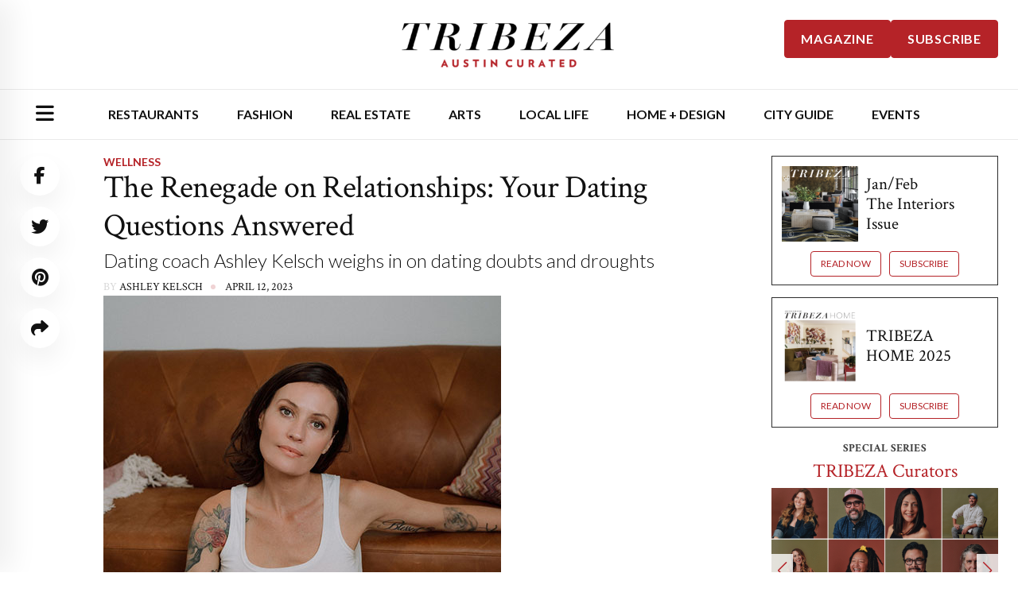

--- FILE ---
content_type: text/html; charset=utf-8
request_url: https://www.google.com/recaptcha/api2/aframe
body_size: 267
content:
<!DOCTYPE HTML><html><head><meta http-equiv="content-type" content="text/html; charset=UTF-8"></head><body><script nonce="MDXAdSU4Is_5HQPE6Lt2sw">/** Anti-fraud and anti-abuse applications only. See google.com/recaptcha */ try{var clients={'sodar':'https://pagead2.googlesyndication.com/pagead/sodar?'};window.addEventListener("message",function(a){try{if(a.source===window.parent){var b=JSON.parse(a.data);var c=clients[b['id']];if(c){var d=document.createElement('img');d.src=c+b['params']+'&rc='+(localStorage.getItem("rc::a")?sessionStorage.getItem("rc::b"):"");window.document.body.appendChild(d);sessionStorage.setItem("rc::e",parseInt(sessionStorage.getItem("rc::e")||0)+1);localStorage.setItem("rc::h",'1768092959778');}}}catch(b){}});window.parent.postMessage("_grecaptcha_ready", "*");}catch(b){}</script></body></html>

--- FILE ---
content_type: text/css; charset=UTF-8
request_url: https://tribeza.com/wp-content/themes/tribeza.com/dist/styles/single-post-0f09461e52.css
body_size: 2634
content:
.breadcrumb{gap:5px 13px;margin:0}.breadcrumb-area{margin:-1px 0 0}.breadcrumb-content{background:var(--tg-common-color-white);padding:24px 30px}@media (max-width:767.98px){.breadcrumb-content{padding:24px 25px}}.breadcrumb-item{display:-ms-flexbox;display:flex;gap:13px;padding:0;text-transform:uppercase;font-size:14px;font-weight:var(--tg-fw-bold);color:var(--tg-heading-color)}.breadcrumb-item+.breadcrumb-item{padding:0}.breadcrumb-item:before{display:none}.breadcrumb-item:after{content:"\f105";display:block;font-family:var(--tg-icon-font-family);color:var(--tg-theme-primary);opacity:.4}.breadcrumb-item:last-child:after{display:none}.breadcrumb-item.active{color:var(--tg-theme-primary)}.breadcrumb-item a{display:block;color:var(--tg-heading-color)}@media (max-width:991.98px){.blog-sidebar{margin:80px 0 0}}.sidebar-widget{margin:0 0 10px}.sidebar-widget:last-child{margin:0}.blog-sidebar{top:80px}@media (min-width:768px){.blog-sidebar{position:sticky}}@media (max-width:767px){.blog-sidebar .ad-unit{display:none}}.city-guide-slider-wrap .trending__post .trending__post-content{margin-top:12px;height:96px;overflow:visible}.city-guide-slider-wrap .trending__post .trending__post-content .guide-type{text-transform:uppercase;font-size:14px;font-weight:600;font-family:var(--tg-general-font-family)}.city-guide-slider-wrap .trending__post .trending__post-content .title{font-size:20px}.city-guide-slider-wrap .swiper-slide{min-height:0}.city-guide-slider-wrap .swiper-button-next,.city-guide-slider-wrap .swiper-button-prev{top:calc(50% - 62px)}.city-guide-slider-wrap .swiper-button-next:after,.city-guide-slider-wrap .swiper-button-prev:after{color:var(--tg-common-color-white)}.tgbanner__content-meta{display:-ms-flexbox;display:flex;-ms-flex-align:center;align-items:center;-ms-flex-wrap:wrap;flex-wrap:wrap;margin:0 0 14px}.tgbanner__content-meta.is-topper{margin-bottom:0}.tgbanner__content-meta li{margin-right:14px;padding-right:14px;position:relative;font-size:14px;font-weight:var(--tg-fw-bold);color:var(--tg-heading-color);text-transform:uppercase}.tgbanner__content-meta li.category{font-size:rem-22;font-family:var(--tg-general-font-family);font-weight:600;line-height:1.2}.tgbanner__content-meta li .by{color:#d8d8d8}.tgbanner__content-meta li:last-child{margin-right:0;padding-right:0}.tgbanner__content-meta li:last-child:after{display:none}.tgbanner__content-meta li:after{content:"";position:absolute;top:50%;right:-2px;transform:translateY(-50%);width:6px;height:6px;border-radius:50%;background:var(--tg-theme-primary);opacity:.2}.tgbanner__content-meta li:not(.category) a{color:var(--tg-heading-color)}.tgbanner__content-meta li:not(.category) a:hover{color:var(--tg-theme-primary)}.blog-post-wrapper{margin-right:30px}@media (max-width:1199.98px){.blog-post-wrapper{margin-right:10px}}@media (max-width:991.98px){.blog-post-wrapper{margin-right:0}}.blog-post-wrapper .latest__post-item{display:block!important;padding:0 0 58px;margin-bottom:50px}.blog-post-wrapper .latest__post-thumb{width:auto;height:auto;margin:0 0 30px}.blog-post-wrapper .latest__post-thumb img{width:auto;height:auto}.blog-post-wrapper .latest__post-content{margin-right:0}.blog-post-wrapper .latest__post-content .title{font-size:36px}@media (max-width:1199.98px){.blog-post-wrapper .latest__post-content .title{font-size:30px}}@media (max-width:991.98px){.blog-post-wrapper .latest__post-content .title{font-size:34px}}@media (max-width:767.98px){.blog-post-wrapper .latest__post-content .title{font-size:24px}}@media only screen and (min-width:576px) and (max-width:767px){.blog-post-wrapper .latest__post-content .title{font-size:28px}}.blog-post-wrapper .latest__post-read-more{margin:30px 0 0;display:-ms-flexbox;display:flex}.blog-post-wrapper .latest__post-read-more a{line-height:1;gap:10px;font-size:15px}.blog-post-wrapper .latest__post-read-more a,.pagination__wrap ul{display:-ms-flexbox;display:flex;-ms-flex-align:center;align-items:center}.pagination__wrap ul{-ms-flex-wrap:wrap;flex-wrap:wrap;gap:10px 10px}@media (max-width:991.98px){.pagination__wrap ul{-ms-flex-pack:center;justify-content:center}}.pagination__wrap ul li{display:block}.pagination__wrap ul li a{display:-ms-flexbox;display:flex;-ms-flex-align:center;align-items:center;-ms-flex-pack:center;justify-content:center;width:50px;height:50px;font-size:15px;border:2px solid var(--tg-border-1);border-radius:50%;font-weight:var(--tg-fw-bold);color:var(--tg-heading-color)}.pagination__wrap ul li.active a,.pagination__wrap ul li a:hover{border-color:var(--tg-theme-primary);background-color:var(--tg-theme-primary);color:var(--tg-common-color-white)}.pagination__wrap ul li.active a{pointer-events:none}.blog-details-social{top:80px;display:none}@media (min-width:768px){.blog-details-social{position:sticky;display:block}}@media (max-width:991.98px){.blog-details-social{margin:0 0 30px}}@media (max-width:991.98px){.blog-details-social ul{display:-ms-flexbox;display:flex}}.blog-details-social ul li+li{margin-top:14px}@media (max-width:991.98px){.blog-details-social ul li+li{margin:0 0 0 12px}}.blog-details-social ul li a{display:-ms-flexbox;display:flex;-ms-flex-align:center;align-items:center;-ms-flex-pack:center;justify-content:center;width:50px;height:50px;box-shadow:0 16px 32px 0 rgba(0,0,0,.06);background:var(--tg-common-color-white);border-radius:50%;color:var(--tg-heading-color)}@media (max-width:767.98px){.blog-details-social ul li a{width:45px;height:45px;font-size:14px}}.blog-details-social ul li a:hover{background:var(--tg-theme-primary);color:var(--tg-common-color-white)}.blog-details-wrap{margin-right:30px}@media (max-width:1199.98px){.blog-details-wrap{margin-right:10px}}@media (max-width:991.98px){.blog-details-wrap{margin-right:0}}.blog-details-wrap>.title{letter-spacing:-.6px;margin:0 0 6px}.blog-details-wrap .sub-title{font-size:18px;font-family:var(--tg-general-font-family);font-weight:300}@media (min-width:768px){.blog-details-wrap .sub-title{font-size:1.5rem}}@media (max-width:767.98px){.blog-details-wrap>.title{font-size:31px;letter-spacing:-.3px}}@media only screen and (min-width:576px) and (max-width:767px){.blog-details-wrap>.title{font-size:28px}}.blog-details-thumb{margin:0 0 40px}@media (max-width:1199.98px){.blog-details-thumb{margin:0 0 30px}}.blog-details-content p{margin-bottom:25px}.blog-details-inner{margin:40px 0 0}.blog-details-inner .inner-title{font-size:20px;letter-spacing:-.3px;border-bottom:1px solid #e8e8e8;padding-bottom:20px;margin-bottom:20px}.blog-details-inner .list-wrap{margin:0;padding:0}.blog-details-inner .list-wrap li{padding-left:30px;position:relative;margin:0}.blog-details-inner .list-wrap li+li{margin-top:15px}.blog-details-inner .list-wrap li:before{content:"\f058";position:absolute;left:0;top:0;font-family:var(--tg-icon-font-family);font-weight:var(--tg-fw-bold);font-size:16px;color:#c5c5c5}.blog-details-inner .list-wrap li span{color:var(--tg-heading-color);font-weight:var(--tg-fw-bold);margin-right:5px}.blog-details-images{margin:30px 0 10px}.blog-details-images .row{--bs-gutter-x:20px}.blog-details-images .details-inner-image{margin-bottom:20px}.blog-details-images .details-inner-image img{height:250px;-o-object-fit:cover;object-fit:cover}@media (max-width:1199.98px){.blog-details-images .details-inner-image img{height:180px}}.blog-details-bottom{overflow:hidden;clear:both;border-top:1px solid #e8e8e8;border-bottom:1px solid #e8e8e8;margin:45px 0 0;padding:19px 0}@media only screen and (max-width:767px){.blog-details-bottom{margin:0;padding:10px 0}}.blog-details-tags ul{display:-ms-flexbox;display:flex;-ms-flex-align:center;align-items:center;-ms-flex-wrap:wrap;flex-wrap:wrap;gap:10px 10px}.blog-details-tags ul li a{display:block;line-height:1;background:var(--tg-common-color-white);text-transform:uppercase;font-weight:var(--tg-fw-bold);font-size:14px;padding:8px 16px}.blog-details-tags ul li a:hover{background:var(--tg-theme-primary);color:var(--tg-common-color-white)}.blog-details-share{display:-ms-flexbox;display:flex;-ms-flex-align:center;align-items:center;-ms-flex-wrap:wrap;flex-wrap:wrap;-ms-flex-pack:end;justify-content:flex-end;gap:10px 20px}@media (max-width:767.98px){.blog-details-share{-ms-flex-pack:start;justify-content:flex-start;margin:15px 0 0}}.blog-details-share .share-title{margin:0;font-size:14px}.blog-details-share ul{display:-ms-flexbox;display:flex;-ms-flex-align:center;align-items:center;-ms-flex-wrap:wrap;flex-wrap:wrap;gap:10px 15px}.blog-details-share ul li a{display:block;font-size:14px;color:var(--tg-heading-color)}.blog-details-share ul li a:hover{color:var(--tg-theme-primary)}.blog-details-area .blog-sidebar{top:80px}@media (min-width:768px){.blog-details-area .blog-sidebar{position:sticky}}@media (max-width:767px){.blog-details-area .blog-sidebar .ad-unit{display:none}}blockquote{text-align:center;padding:45px 80px 50px;position:relative;margin:40px 0}@media (max-width:1199.98px){blockquote{padding:45px 30px 50px}}@media (max-width:767.98px){blockquote{padding:40px 20px}}blockquote:after,blockquote:before{content:"";position:absolute;left:0;top:0;width:100%;height:8px;background-image:url(../img/bg/blockquote.png)}blockquote:after{top:auto;bottom:0}blockquote p{font-size:24px;font-weight:var(--tg-fw-bold);color:var(--tg-heading-color);line-height:1.4;margin:0}@media (max-width:1199.98px){blockquote p{font-size:20px}}@media (max-width:991.98px){blockquote p{font-size:24px}}@media (max-width:767.98px){blockquote p{font-size:20px;line-height:1.35}}blockquote .blockquote-cite{display:-ms-flexbox;display:flex;-ms-flex-align:center;align-items:center;-ms-flex-pack:center;justify-content:center;gap:20px;text-align:left;margin:30px 0 0}blockquote .blockquote-cite .image{-ms-flex:0 0 auto;flex:0 0 auto}blockquote .blockquote-cite img{width:60px;border-radius:50%}blockquote .blockquote-cite .info h5{font-size:18px;margin:0 0 3px;font-style:normal}@media (max-width:1199.98px){blockquote .blockquote-cite .info h5{font-size:16px}}blockquote .blockquote-cite .info span{display:block;font-size:14px}.details-advertisement{margin:40px 0 35px}@media (max-width:767.98px){.details-advertisement{margin:30px 0 25px}}.blog-avatar-wrap{background:var(--tg-common-color-white);text-align:center;margin-top:110px;padding:0 85px 50px}@media (max-width:1199.98px){.blog-avatar-wrap{padding:0 35px 40px}}.blog-avatar-img{margin:0 0 40px;position:relative}@media (max-width:767.98px){.blog-avatar-img{margin:0 0 30px}}.blog-avatar-img img{max-width:120px;border-radius:50%}.blog-avatar-img a{display:inline-block;position:relative;margin:-60px 0 0}.blog-avatar-img i{position:absolute;top:5px;right:0;width:30px;height:30px;border:2px solid #f5f5f5;border-radius:50%;display:-ms-flexbox;display:flex;-ms-flex-align:center;align-items:center;-ms-flex-pack:center;justify-content:center;background:var(--tg-theme-primary);color:var(--tg-common-color-white);font-size:12px}.blog-avatar-content p{margin:0 0 25px}.blog-avatar-content .name{font-size:18px;margin:0 0 8px}.blog-avatar-content .designation{display:block;line-height:1}.blog-prev-next-posts{margin:50px 0 0;padding:0 0 30px;border-bottom:1px solid #e8e8e8}@media (max-width:1199.98px){.blog-prev-next-posts>.row [class*=col-]:last-child{margin-left:auto}}.pn-post-item{display:-ms-flexbox;display:flex;-ms-flex-align:center;align-items:center}.pn-post-item .thumb{-ms-flex:0 0 auto;flex:0 0 auto;margin-right:25px}.pn-post-item .thumb img{width:100px;height:100px;-o-object-fit:cover;object-fit:cover}.pn-post-item .content{margin-right:50px}@media (max-width:1199.98px){.pn-post-item .content{margin-right:0}}.pn-post-item .content span{display:block;font-size:13px;font-weight:var(--tg-fw-medium);margin:0 0 7px}.pn-post-item .content .title{font-size:16px;line-height:22px;margin:0}.pn-post-item.next-post{-ms-flex-direction:row-reverse;flex-direction:row-reverse;text-align:right}@media (max-width:767.98px){.pn-post-item.next-post{margin-top:10px}}.pn-post-item.next-post .thumb{margin-right:0;margin-left:25px}.pn-post-item.next-post .content{margin-left:50px;margin-right:0}@media (max-width:1199.98px){.pn-post-item.next-post .content{margin-left:0}}.wp-element-caption,figure.wp-caption{margin-bottom:30px}.wp-caption-text,.wp-element-caption{font-style:italic;margin-top:8px;font-size:18px}.blog-details-content figure{max-width:100%}.blog-details-content h3,.blog-details-content strong{color:var(--tg-theme-primary)}#pq-dept-right{position:inherit;width:50%;font-style:normal;font-weight:500;font-size:1.2em;text-align:left;color:#000;float:right;border-bottom:solid #000;margin:10px 0 10px 35px}.blog-details-area{padding-bottom:20px}@media (min-width:768px){.blog-details-area{padding-bottom:60px}}.stack-holder-wrap{display:-ms-flexbox;display:flex;-ms-flex-pack:center;justify-content:center;-ms-flex-align:center;align-items:center;-ms-flex-wrap:wrap;flex-wrap:wrap}.stack-holder-wrap h2{text-transform:uppercase;font-size:40px;margin-bottom:5px;margin-top:5px;font-weight:700}@media (min-width:410px){.stack-holder-wrap h2{font-size:45px}}@media (min-width:544px){.stack-holder-wrap h2{font-size:55px}}@media (min-width:768px){.stack-holder-wrap h2{font-size:65px}}.stack-holder-wrap h2.smlr{font-size:32px;text-align:center}@media (min-width:410px){.stack-holder-wrap h2.smlr{font-size:40px}}@media (min-width:544px){.stack-holder-wrap h2.smlr{font-size:40px}}@media (min-width:768px){.stack-holder-wrap h2.smlr{font-size:40px}}@media (min-width:1200px){.stack-holder-wrap h2.smlr{font-size:40px}}.stack-holder-wrap .ctitles{display:none}.stack-holder-wrap .ctitles.is-active{display:block;font-size:28px;font-family:Georgia,Times New Roman,Times,serif;margin-bottom:19px}.stack-holder-wrap .stack{margin:0 auto;position:relative;z-index:1000;width:270px;height:405px;padding:0;list-style:none;pointer-events:none}@media (min-width:375px){.stack-holder-wrap .stack{width:300px;height:450px}}@media (min-width:768px){.stack-holder-wrap .stack{width:320px;height:480px}}@media (min-width:768px) and (max-height:640px){.stack-holder-wrap .stack{width:247px;height:370px}}.stack-holder-wrap .snap-back{transition:all .3s}.stack-holder-wrap .show-moved{animation-name:smallmove}.stack-holder-wrap .small-animate{animation:smallmove .5s ease .5s 1 forwards}@keyframes smallmove{to{transform:translate3d(30px,0,0) translate3d(-30px,0,0)}}.stack-holder-wrap .stack__item{background:#fff;height:100%;width:100%;text-align:center;overflow:hidden;position:absolute;opacity:0;display:-ms-flexbox;display:flex;-ms-flex-direction:column;flex-direction:column;-webkit-touch-callout:none;-webkit-user-select:none;-ms-user-select:none;user-select:none;pointer-events:auto;-ms-flex-pack:center;justify-content:center;box-shadow:1px 1px 5px rgba(0,0,0,.5)}.stack-holder-wrap .stack__item a{-webkit-user-drag:none;-khtml-user-drag:none;-moz-user-drag:none;-o-user-drag:none;user-drag:none}.stack-holder-wrap .stack__item a.btn.btn-default{width:150px;margin:12px auto 25px;padding:10px;font-size:15px;position:absolute;bottom:20px;margin:0 auto;left:80px}.stack-holder-wrap .stack__item .brand{letter-spacing:.6px;margin-bottom:0;color:#9c9b9b}.stack-holder-wrap .stack__item .p{letter-spacing:.7px;font-size:16px;margin-top:5px;margin-bottom:6px;padding:0 12px;line-height:1.3em}.stack-holder-wrap .stack__item .price{font-size:16px;color:#b1b1b1}.stack-holder-wrap .stack__item img{display:block;pointer-events:none}.stack-holder-wrap .controls{position:relative;width:200px;text-align:center;margin:15px 0 0}.stack-holder-wrap .btn-nav{border:none;background:none;position:relative;display:inline-block;padding:.25em;margin:0 .5em;cursor:pointer;font-size:0;line-height:0;width:40px;height:40px;z-index:100;-webkit-tap-highlight-color:rgba(0,0,0,0);background:#fff;outline:none;border:1px solid #000;transition:all .3s ease-in}.stack-holder-wrap .btn-nav svg{height:29px}.stack-holder-wrap .btn-nav:hover{background:#000;color:#fff}.stack-holder-wrap .btn-nav .fa{pointer-events:none;font-size:25px}.stack-holder-wrap .stack--default .stack__item--reject{animation:defaultReject .5s forwards}@keyframes defaultReject{to{transform:translate3d(-25vw,0,0) translate3d(-60%,0,0) rotate(-5deg)}}.stack-holder-wrap .stack--default .stack__item--accept{animation:defaultAccept .5s forwards}@keyframes defaultAccept{to{transform:translate3d(25vw,0,0) translate3d(60%,0,0) rotate(5deg)}}@media screen and (max-width:60em){@keyframes defaultReject{to{transform:translate3d(-50vw,0,0) translate3d(-60%,0,0) rotate(-5deg)}}@keyframes defaultAccept{to{transform:translate3d(50vw,0,0) translate3d(60%,0,0) rotate(5deg)}}}.stack-holder-wrap .stack-holder-inner{-ms-flex-item-align:stretch;align-self:stretch;overflow:hidden;padding:10px 0 2em;width:100%;position:relative;display:-ms-flexbox;display:flex;-ms-flex-pack:center;justify-content:center;-ms-flex-align:center;align-items:center;-ms-flex-direction:column;flex-direction:column}.stack-holder-wrap .stack-holder-inner.is-taller .stack__item{box-shadow:none}.stack-holder-wrap .stack-holder-inner.is-taller .stack{height:630px}@media (min-width:768px){.stack-holder-wrap .stack-holder-inner.is-taller .stack{height:600px}}.stack-holder-wrap .button:focus{outline:none}.stack-holder-wrap .button--accept,.stack-holder-wrap .button--reject{color:#000}.stack-holder-wrap .text-hidden{position:absolute;overflow:hidden;width:0;height:0;color:transparent;display:block}

--- FILE ---
content_type: text/css; charset=UTF-8
request_url: https://tribeza.com/wp-content/themes/tribeza.com/dist/styles/simple-image-slider-9f2766a64b.css
body_size: -224
content:
.simple-image-slider{position:relative;margin-bottom:30px}.simple-image-slider .simple-slider-wrap{overflow:hidden}.simple-image-slider .simple-slider-wrap .swiper-button-prev{left:0;top:calc(50% - 85px);background-color:hsla(0,0%,100%,.5);padding:17px}.simple-image-slider .simple-slider-wrap .swiper-button-prev:after{color:var(--tg-theme-primary)}.simple-image-slider .simple-slider-wrap .swiper-button-next{right:0;top:calc(50% - 85px);background-color:hsla(0,0%,100%,.5);padding:17px}.simple-image-slider .simple-slider-wrap .swiper-button-next:after{color:var(--tg-theme-primary)}.simple-image-slider .simple-slider-wrap .swiper-slide .img-wraps{position:relative;height:0;padding-top:67.25%}.simple-image-slider .simple-slider-wrap .swiper-slide .img-wraps img{position:absolute;top:0;left:0;width:100%;height:100%;-o-object-fit:contain;object-fit:contain}.simple-image-slider .simple-slider-wrap .swiper-slide .captions{padding-top:6px;padding-bottom:6px;font-style:italic;letter-spacing:.3px;font-size:16px;border-top:1px solid #000;border-bottom:1px solid #000;margin-top:15px;padding-top:8px;padding-bottom:8px;display:-ms-flexbox;display:flex;-ms-flex-align:center;align-items:center}.simple-image-slider .simple-slider-wrap .swiper-slide .captions .cnter{width:25px;margin-right:15px;text-align:center;font-weight:600;margin-left:5px}.simple-image-slider .simple-slider-wrap .swiper-slide .captions .cnter .t{font-size:1.25rem}.simple-image-slider .simple-slider-wrap .swiper-slide .captions .cnter .b{font-size:1.25rem;border-top:1px solid #000}.simple-image-slider .simple-slider-wrap .swiper-slide .captions p{margin-bottom:0;font-size:16px}@media (min-width:768px){.simple-image-slider .simple-slider-wrap .swiper-slide .captions p{font-size:18px}}

--- FILE ---
content_type: application/javascript; charset=UTF-8
request_url: https://tribeza.com/wp-content/themes/tribeza.com/dist/scripts/ias-article-21b721c162.js
body_size: -424
content:
var ias=new InfiniteAjaxScroll("main.main",{item:".single-article-outer-wraps",next:".navigation.pagination .next-link a",pagination:".navigation.pagination",negativeMargin:400,logger:!1});ias.on("load",function(a){a.nocache=!0}),ias.on("page",function(a){document.title=a.title;var i=history.state;history.replaceState(i,a.title,a.url)}),ias.on("appended",function(a){jQuery(document).trigger("ias-page-reloaded")});

--- FILE ---
content_type: application/javascript; charset=UTF-8
request_url: https://tribeza.com/wp-content/themes/tribeza.com/dist/scripts/cards-5a634cbec2.js
body_size: 17987
content:
!function(t,e,n){function i(t,e){return typeof t===e}function r(t){return t.replace(/([a-z])-([a-z])/g,function(t,e,n){return e+n.toUpperCase()}).replace(/^-/,"")}function o(t,e){return!!~(""+t).indexOf(e)}function s(){return"function"!=typeof e.createElement?e.createElement(arguments[0]):T?e.createElementNS.call(e,"http://www.w3.org/2000/svg",arguments[0]):e.createElement.apply(e,arguments)}function a(t,e){return function(){return t.apply(e,arguments)}}function u(t,e,n){var r;for(var o in t)if(t[o]in e)return!1===n?t[o]:(r=e[t[o]],i(r,"function")?a(r,n||e):r);return!1}function l(t){return t.replace(/([A-Z])/g,function(t,e){return"-"+e.toLowerCase()}).replace(/^ms-/,"-ms-")}function c(){var t=e.body;return t||(t=s(T?"svg":"body"),t.fake=!0),t}function h(t,n,i,r){var o,a,u,l,h="modernizr",p=s("div"),f=c();if(parseInt(i,10))for(;i--;)u=s("div"),u.id=r?r[i]:h+(i+1),p.appendChild(u);return o=s("style"),o.type="text/css",o.id="s"+h,(f.fake?f:p).appendChild(o),f.appendChild(p),o.styleSheet?o.styleSheet.cssText=t:o.appendChild(e.createTextNode(t)),p.id=h,f.fake&&(f.style.background="",f.style.overflow="hidden",l=w.style.overflow,w.style.overflow="hidden",w.appendChild(f)),a=n(p,t),f.fake?(f.parentNode.removeChild(f),w.style.overflow=l,w.offsetHeight):p.parentNode.removeChild(p),!!a}function p(e,i){var r=e.length;if("CSS"in t&&"supports"in t.CSS){for(;r--;)if(t.CSS.supports(l(e[r]),i))return!0;return!1}if("CSSSupportsRule"in t){for(var o=[];r--;)o.push("("+l(e[r])+":"+i+")");return o=o.join(" or "),h("@supports ("+o+") { #modernizr { position: absolute; } }",function(t){return"absolute"==getComputedStyle(t,null).position})}return n}function f(t,e,a,u){function l(){h&&(delete k.style,delete k.modElem)}if(u=!i(u,"undefined")&&u,!i(a,"undefined")){var c=p(t,a);if(!i(c,"undefined"))return c}for(var h,f,d,m,v,g=["modernizr","tspan"];!k.style;)h=!0,k.modElem=s(g.shift()),k.style=k.modElem.style;for(d=t.length,f=0;d>f;f++)if(m=t[f],v=k.style[m],o(m,"-")&&(m=r(m)),k.style[m]!==n){if(u||i(a,"undefined"))return l(),"pfx"!=e||m;try{k.style[m]=a}catch(t){}if(k.style[m]!=v)return l(),"pfx"!=e||m}return l(),!1}function d(t,e,n,r,o){var s=t.charAt(0).toUpperCase()+t.slice(1),a=(t+" "+E.join(s+" ")+s).split(" ");return i(e,"string")||i(e,"undefined")?f(a,e,r,o):(a=(t+" "+C.join(s+" ")+s).split(" "),u(a,e,n))}function m(t,e,i){return d(t,n,n,e,i)}var v=[],g=[],y={_version:"3.1.0",_config:{classPrefix:"",enableClasses:!0,enableJSClass:!0,usePrefixes:!0},_q:[],on:function(t,e){var n=this;setTimeout(function(){e(n[t])},0)},addTest:function(t,e,n){g.push({name:t,fn:e,options:n})},addAsyncTest:function(t){g.push({name:null,fn:t})}},b=function(){};b.prototype=y,b=new b;var w=e.documentElement,T="svg"===w.nodeName.toLowerCase(),x="Moz O ms Webkit",E=y._config.usePrefixes?x.split(" "):[];y._cssomPrefixes=E;var S=function(e){var i,r=prefixes.length,o=t.CSSRule;if(void 0===o)return n;if(!e)return!1;if(e=e.replace(/^@/,""),(i=e.replace(/-/g,"_").toUpperCase()+"_RULE")in o)return"@"+e;for(var s=0;r>s;s++){var a=prefixes[s];if(a.toUpperCase()+"_"+i in o)return"@-"+a.toLowerCase()+"-"+e}return!1};y.atRule=S;var C=y._config.usePrefixes?x.toLowerCase().split(" "):[];y._domPrefixes=C;var M={elem:s("modernizr")};b._q.push(function(){delete M.elem});var k={style:M.elem.style};b._q.unshift(function(){delete k.style}),y.testAllProps=d,y.prefixed=function(t,e,n){return 0===t.indexOf("@")?S(t):(-1!=t.indexOf("-")&&(t=r(t)),e?d(t,e,n):d(t,"pfx"))},y.testAllProps=m,b.addTest("cssanimations",m("animationName","a",!0)),function(){var t,e,n,r,o,s,a;for(var u in g){if(t=[],e=g[u],e.name&&(t.push(e.name.toLowerCase()),e.options&&e.options.aliases&&e.options.aliases.length))for(n=0;n<e.options.aliases.length;n++)t.push(e.options.aliases[n].toLowerCase());for(r=i(e.fn,"function")?e.fn():e.fn,o=0;o<t.length;o++)s=t[o],a=s.split("."),1===a.length?b[a[0]]=r:(!b[a[0]]||b[a[0]]instanceof Boolean||(b[a[0]]=new Boolean(b[a[0]])),b[a[0]][a[1]]=r),v.push((r?"":"no-")+a.join("-"))}}(),function(t){var e=w.className,n=b._config.classPrefix||"";if(T&&(e=e.baseVal),b._config.enableJSClass){var i=new RegExp("(^|\\s)"+n+"no-js(\\s|$)");e=e.replace(i,"$1"+n+"js$2")}b._config.enableClasses&&(e+=" "+n+t.join(" "+n),T?w.className.baseVal=e:w.className=e)}(v),delete y.addTest,delete y.addAsyncTest;for(var A=0;A<b._q.length;A++)b._q[A]();t.Modernizr=b}(window,document),function(){var t,e,n,i,r,o,s,a,u,l,c,h,p,f,d,m,v,g,y,b,w,T,x,E,S,C,M,k,A,I,_,P,z,R,O,X,j,D,F,Y,N,q,H,L,W,V,G,Z,U,$,Q,B,J,K,tt,et,nt=function(t,e){return function(){return t.apply(e,arguments)}};A=function(){return"visible"===document.visibilityState||null!=C.tests},R=function(){var t;return t=[],"undefined"!=typeof document&&null!==document&&document.addEventListener("visibilitychange",function(){var e,n,i,r;for(r=[],n=0,i=t.length;i>n;n++)e=t[n],r.push(e(A()));return r}),function(e){return t.push(e)}}(),T=function(t){var e,n,i;n={};for(e in t)i=t[e],n[e]=i;return n},b=function(t){var e;return e={},function(){var n,i,r,o,s;for(i="",o=0,s=arguments.length;s>o;o++)n=arguments[o],i+=n.toString()+",";return r=e[i],r||(e[i]=r=t.apply(this,arguments)),r}},z=function(t){return function(e){var n,i;return e instanceof Array||e instanceof NodeList||e instanceof HTMLCollection?function(){var r,o,s;for(s=[],i=r=0,o=e.length;o>=0?o>r:r>o;i=o>=0?++r:--r)n=Array.prototype.slice.call(arguments,1),n.splice(0,0,e[i]),s.push(t.apply(this,n));return s}.apply(this,arguments):t.apply(this,arguments)}},m=function(t,e){var n,i,r;r=[];for(n in e)i=e[n],r.push(null!=t[n]?t[n]:t[n]=i);return r},v=function(t,e){var n,i,r;if(null!=t.style)return g(t,e);r=[];for(n in e)i=e[n],r.push(t[n]=i.format());return r},g=function(t,e){var n,i,r,o,s;e=O(e),o=[],n=I(t);for(i in e)s=e[i],K.contains(i)?o.push([i,s]):(s=null!=s.format?s.format():""+s+et(i,s),n&&U.contains(i)?t.setAttribute(i,s):t.style[j(i)]=s);return o.length>0?n?(r=new u,r.applyProperties(o),t.setAttribute("transform",r.decompose().format())):(s=o.map(function(t){return tt(t[0],t[1])}).join(" "),t.style[j("transform")]=s):void 0},I=function(t){var e,n;return"undefined"!=typeof SVGElement&&null!==SVGElement&&"undefined"!=typeof SVGSVGElement&&null!==SVGSVGElement?t instanceof SVGElement&&!(t instanceof SVGSVGElement):null!=(e=null!=(n=C.tests)&&"function"==typeof n.isSVG?n.isSVG(t):void 0)&&e},Y=function(t,e){var n;return n=Math.pow(10,e),Math.round(t*n)/n},l=function(){function t(t){var e,n,i;for(this.obj={},n=0,i=t.length;i>n;n++)e=t[n],this.obj[e]=1}return t.prototype.contains=function(t){return 1===this.obj[t]},t}(),J=function(t){return t.replace(/([A-Z])/g,function(t){return"-"+t.toLowerCase()})},D=new l("marginTop,marginLeft,marginBottom,marginRight,paddingTop,paddingLeft,paddingBottom,paddingRight,top,left,bottom,right,translateX,translateY,translateZ,perspectiveX,perspectiveY,perspectiveZ,width,height,maxWidth,maxHeight,minWidth,minHeight,borderRadius".split(",")),S=new l("rotate,rotateX,rotateY,rotateZ,skew,skewX,skewY,skewZ".split(",")),K=new l("translate,translateX,translateY,translateZ,scale,scaleX,scaleY,scaleZ,rotate,rotateX,rotateY,rotateZ,rotateC,rotateCX,rotateCY,skew,skewX,skewY,skewZ,perspective".split(",")),U=new l("accent-height,ascent,azimuth,baseFrequency,baseline-shift,bias,cx,cy,d,diffuseConstant,divisor,dx,dy,elevation,filterRes,fx,fy,gradientTransform,height,k1,k2,k3,k4,kernelMatrix,kernelUnitLength,letter-spacing,limitingConeAngle,markerHeight,markerWidth,numOctaves,order,overline-position,overline-thickness,pathLength,points,pointsAtX,pointsAtY,pointsAtZ,r,radius,rx,ry,seed,specularConstant,specularExponent,stdDeviation,stop-color,stop-opacity,strikethrough-position,strikethrough-thickness,surfaceScale,target,targetX,targetY,transform,underline-position,underline-thickness,viewBox,width,x,x1,x2,y,y1,y2,z".split(",")),et=function(t,e){return"number"!=typeof e?"":D.contains(t)?"px":S.contains(t)?"deg":""},tt=function(t,e){var n,i;return n=(""+e).match(/^([0-9.-]*)([^0-9]*)$/),null!=n?(e=n[1],i=n[2]):e=parseFloat(e),e=Y(parseFloat(e),10),(null==i||""===i)&&(i=et(t,e)),t+"("+e+i+")"},O=function(t){var e,n,i,r,o,s,a,u;i={};for(r in t)if(o=t[r],K.contains(r))if((n=r.match(/(translate|rotateC|rotate|skew|scale|perspective)(X|Y|Z|)/))&&n[2].length>0)i[r]=o;else for(u=["X","Y","Z"],s=0,a=u.length;a>s;s++)e=u[s],i[n[1]+e]=o;else i[r]=o;return i},E=function(t){var e;return""+(e="opacity"===t?1:0)+et(t,e)},M=function(t,e){var n,i,r,o,s,l,c,h,p,f,d;if(o={},n=I(t),null!=t.style)for(s=window.getComputedStyle(t,null),c=0,p=e.length;p>c;c++)i=e[c],K.contains(i)?null==o.transform&&(r=n?new u(null!=(d=t.transform.baseVal.consolidate())?d.matrix:void 0):a.fromTransform(s[j("transform")]),o.transform=r.decompose()):(l=s[i],null==l&&U.contains(i)&&(l=t.getAttribute(i)),(""===l||null==l)&&(l=E(i)),o[i]=x(l));else for(h=0,f=e.length;f>h;h++)i=e[h],o[i]=x(t[i]);return o},x=function(t){var e,n,a,u,l;for(a=[r,i,o,s],u=0,l=a.length;l>u;u++)if(n=a[u],null!=(e=n.create(t)))return e;return null},o=function(){function t(t){this.format=nt(this.format,this),this.interpolate=nt(this.interpolate,this),this.obj=t}return t.prototype.interpolate=function(e,n){var i,r,o,s,a;s=this.obj,i=e.obj,o={};for(r in s)a=s[r],o[r]=null!=a.interpolate?a.interpolate(i[r],n):a;return new t(o)},t.prototype.format=function(){return this.obj},t.create=function(e){var n,i,r;if(e instanceof Object){i={};for(n in e)r=e[n],i[n]=x(r);return new t(i)}return null},t}(),s=function(){function t(t,e,n){this.prefix=e,this.suffix=n,this.format=nt(this.format,this),this.interpolate=nt(this.interpolate,this),this.value=parseFloat(t)}return t.prototype.interpolate=function(e,n){var i,r;return r=this.value,i=e.value,new t((i-r)*n+r,e.prefix||this.prefix,e.suffix||this.suffix)},t.prototype.format=function(){return null==this.prefix&&null==this.suffix?Y(this.value,5):this.prefix+Y(this.value,5)+this.suffix},t.create=function(e){var n;return"string"!=typeof e?new t(e):(n=(""+e).match("([^0-9.+-]*)([0-9.+-]+)([^0-9.+-]*)"),null!=n?new t(n[2],n[1],n[3]):null)},t}(),i=function(){function t(t,e){this.values=t,this.sep=e,this.format=nt(this.format,this),this.interpolate=nt(this.interpolate,this)}return t.prototype.interpolate=function(e,n){var i,r,o,s,a,u;for(s=this.values,i=e.values,o=[],r=a=0,u=Math.min(s.length,i.length);u>=0?u>a:a>u;r=u>=0?++a:--a)o.push(null!=s[r].interpolate?s[r].interpolate(i[r],n):s[r]);return new t(o,this.sep)},t.prototype.format=function(){var t;return t=this.values.map(function(t){return null!=t.format?t.format():t}),null!=this.sep?t.join(this.sep):t},t.createFromArray=function(e,n){var i;return i=e.map(function(t){return x(t)||t}),i=i.filter(function(t){return null!=t}),new t(i,n)},t.create=function(e){var n,i,r,o,s;if(e instanceof Array)return t.createFromArray(e,null);if("string"==typeof e){for(r=[" ",",","|",";","/",":"],o=0,s=r.length;s>o;o++)if(i=r[o],n=e.split(i),n.length>1)return t.createFromArray(n,i);return null}},t}(),t=function(){function t(t,e){this.rgb=null!=t?t:{},this.format=e,this.toRgba=nt(this.toRgba,this),this.toRgb=nt(this.toRgb,this),this.toHex=nt(this.toHex,this)}return t.fromHex=function(e){var n,i;return n=e.match(/^#([a-f\d]{1})([a-f\d]{1})([a-f\d]{1})$/i),null!=n&&(e="#"+n[1]+n[1]+n[2]+n[2]+n[3]+n[3]),i=e.match(/^#([a-f\d]{2})([a-f\d]{2})([a-f\d]{2})$/i),null!=i?new t({r:parseInt(i[1],16),g:parseInt(i[2],16),b:parseInt(i[3],16),a:1},"hex"):null},t.fromRgb=function(e){var n,i;return n=e.match(/^rgba?\(([0-9.]*), ?([0-9.]*), ?([0-9.]*)(?:, ?([0-9.]*))?\)$/),null!=n?new t({r:parseFloat(n[1]),g:parseFloat(n[2]),b:parseFloat(n[3]),a:parseFloat(null!=(i=n[4])?i:1)},null!=n[4]?"rgba":"rgb"):null},t.componentToHex=function(t){var e;return e=t.toString(16),1===e.length?"0"+e:e},t.prototype.toHex=function(){return"#"+t.componentToHex(this.rgb.r)+t.componentToHex(this.rgb.g)+t.componentToHex(this.rgb.b)},t.prototype.toRgb=function(){return"rgb("+this.rgb.r+", "+this.rgb.g+", "+this.rgb.b+")"},t.prototype.toRgba=function(){return"rgba("+this.rgb.r+", "+this.rgb.g+", "+this.rgb.b+", "+this.rgb.a+")"},t}(),r=function(){function e(t){this.color=t,this.format=nt(this.format,this),this.interpolate=nt(this.interpolate,this)}return e.prototype.interpolate=function(n,i){var r,o,s,a,u,l,c,h;for(a=this.color,r=n.color,s={},h=["r","g","b"],l=0,c=h.length;c>l;l++)o=h[l],u=Math.round((r.rgb[o]-a.rgb[o])*i+a.rgb[o]),s[o]=Math.min(255,Math.max(0,u));return o="a",u=Y((r.rgb[o]-a.rgb[o])*i+a.rgb[o],5),s[o]=Math.min(1,Math.max(0,u)),new e(new t(s,r.format))},e.prototype.format=function(){return"hex"===this.color.format?this.color.toHex():"rgb"===this.color.format?this.color.toRgb():"rgba"===this.color.format?this.color.toRgba():void 0},e.create=function(n){var i;if("string"==typeof n)return i=t.fromHex(n)||t.fromRgb(n),null!=i?new e(i):null},e}(),n=function(){function t(t){this.props=t,this.applyRotateCenter=nt(this.applyRotateCenter,this),this.format=nt(this.format,this),this.interpolate=nt(this.interpolate,this)}return t.prototype.interpolate=function(e,n){var i,r,o,s,a,u,l,c,h,p,f,d;for(o={},p=["translate","scale","rotate"],s=0,c=p.length;c>s;s++)for(r=p[s],o[r]=[],i=a=0,f=this.props[r].length;f>=0?f>a:a>f;i=f>=0?++a:--a)o[r][i]=(e.props[r][i]-this.props[r][i])*n+this.props[r][i];for(i=u=1;2>=u;i=++u)o.rotate[i]=e.props.rotate[i];for(d=["skew"],l=0,h=d.length;h>l;l++)r=d[l],o[r]=(e.props[r]-this.props[r])*n+this.props[r];return new t(o)},t.prototype.format=function(){return"translate("+this.props.translate.join(",")+") rotate("+this.props.rotate.join(",")+") skewX("+this.props.skew+") scale("+this.props.scale.join(",")+")"},t.prototype.applyRotateCenter=function(t){var e,n,i,r,o,s;for(n=y.createSVGMatrix(),n=n.translate(t[0],t[1]),n=n.rotate(this.props.rotate[0]),n=n.translate(-t[0],-t[1]),i=new u(n),r=i.decompose().props.translate,s=[],e=o=0;1>=o;e=++o)s.push(this.props.translate[e]-=r[e]);return s},t}(),y="undefined"!=typeof document&&null!==document?document.createElementNS("http://www.w3.org/2000/svg","svg"):void 0,u=function(){function t(t){this.m=t,this.applyProperties=nt(this.applyProperties,this),this.decompose=nt(this.decompose,this),this.m||(this.m=y.createSVGMatrix())}return t.prototype.decompose=function(){var t,e,i,r,o;return r=new c([this.m.a,this.m.b]),o=new c([this.m.c,this.m.d]),t=r.length(),i=r.dot(o),r=r.normalize(),e=o.combine(r,1,-i).length(),new n({translate:[this.m.e,this.m.f],rotate:[180*Math.atan2(this.m.b,this.m.a)/Math.PI,this.rotateCX,this.rotateCY],scale:[t,e],skew:i/e*180/Math.PI})},t.prototype.applyProperties=function(t){var e,n,i,r,o,s,a,u;for(e={},o=0,s=t.length;s>o;o++)i=t[o],e[i[0]]=i[1];for(n in e)r=e[n],"translateX"===n?this.m=this.m.translate(r,0):"translateY"===n?this.m=this.m.translate(0,r):"scaleX"===n?this.m=this.m.scale(r,1):"scaleY"===n?this.m=this.m.scale(1,r):"rotateZ"===n?this.m=this.m.rotate(r):"skewX"===n?this.m=this.m.skewX(r):"skewY"===n&&(this.m=this.m.skewY(r));return this.rotateCX=null!=(a=e.rotateCX)?a:0,this.rotateCY=null!=(u=e.rotateCY)?u:0},t}(),c=function(){function t(t){this.els=t,this.combine=nt(this.combine,this),this.normalize=nt(this.normalize,this),this.length=nt(this.length,this),this.cross=nt(this.cross,this),this.dot=nt(this.dot,this),this.e=nt(this.e,this)}return t.prototype.e=function(t){return 1>t||t>this.els.length?null:this.els[t-1]},t.prototype.dot=function(t){var e,n,i;if(e=t.els||t,i=0,(n=this.els.length)!==e.length)return null;for(n+=1;--n;)i+=this.els[n-1]*e[n-1];return i},t.prototype.cross=function(e){var n,i;return i=e.els||e,3!==this.els.length||3!==i.length?null:(n=this.els,new t([n[1]*i[2]-n[2]*i[1],n[2]*i[0]-n[0]*i[2],n[0]*i[1]-n[1]*i[0]]))},t.prototype.length=function(){var t,e,n,i,r;for(t=0,r=this.els,n=0,i=r.length;i>n;n++)e=r[n],t+=Math.pow(e,2);return Math.sqrt(t)},t.prototype.normalize=function(){var e,n,i,r,o;i=this.length(),r=[],o=this.els;for(n in o)e=o[n],r[n]=e/i;return new t(r)},t.prototype.combine=function(e,n,i){var r,o,s,a;for(o=[],r=s=0,a=this.els.length;a>=0?a>s:s>a;r=a>=0?++s:--s)o[r]=n*this.els[r]+i*e.els[r];return new t(o)},t}(),e=function(){function t(){this.toMatrix=nt(this.toMatrix,this),this.format=nt(this.format,this),this.interpolate=nt(this.interpolate,this)}return t.prototype.interpolate=function(e,n,i){var r,o,s,a,u,l,c,h,p,f,d,m,v,g,y,b,w,T;for(null==i&&(i=null),s=this,o=new t,w=["translate","scale","skew","perspective"],m=0,b=w.length;b>m;m++)for(c=w[m],o[c]=[],a=v=0,T=s[c].length-1;T>=0?T>=v:v>=T;a=T>=0?++v:--v)o[c][a]=null==i||i.indexOf(c)>-1||i.indexOf(""+c+["x","y","z"][a])>-1?(e[c][a]-s[c][a])*n+s[c][a]:s[c][a];if(null==i||-1!==i.indexOf("rotate")){if(h=s.quaternion,p=e.quaternion,0>(r=h[0]*p[0]+h[1]*p[1]+h[2]*p[2]+h[3]*p[3])){for(a=g=0;3>=g;a=++g)h[a]=-h[a];r=-r}for(r+1>.05?1-r>=.05?(d=Math.acos(r),l=1/Math.sin(d),f=Math.sin(d*(1-n))*l,u=Math.sin(d*n)*l):(f=1-n,u=n):(p[0]=-h[1],p[1]=h[0],p[2]=-h[3],p[3]=h[2],f=Math.sin(piDouble*(.5-n)),u=Math.sin(piDouble*n)),o.quaternion=[],a=y=0;3>=y;a=++y)o.quaternion[a]=h[a]*f+p[a]*u}else o.quaternion=s.quaternion;return o},t.prototype.format=function(){return this.toMatrix().toString()},t.prototype.toMatrix=function(){var t,e,n,i,r,o,s,u,l,c,h,p,f,d,m,v;for(t=this,r=a.I(4),e=f=0;3>=f;e=++f)r.els[e][3]=t.perspective[e];for(o=t.quaternion,c=o[0],h=o[1],p=o[2],l=o[3],s=t.skew,i=[[1,0],[2,0],[2,1]],e=d=2;d>=0;e=--d)s[e]&&(u=a.I(4),u.els[i[e][0]][i[e][1]]=s[e],r=r.multiply(u));for(r=r.multiply(new a([[1-2*(h*h+p*p),2*(c*h-p*l),2*(c*p+h*l),0],[2*(c*h+p*l),1-2*(c*c+p*p),2*(h*p-c*l),0],[2*(c*p-h*l),2*(h*p+c*l),1-2*(c*c+h*h),0],[0,0,0,1]])),e=m=0;2>=m;e=++m){for(n=v=0;2>=v;n=++v)r.els[e][n]*=t.scale[e];r.els[3][e]=t.translate[e]}return r},t}(),a=function(){function t(t){this.els=t,this.toString=nt(this.toString,this),this.decompose=nt(this.decompose,this),this.inverse=nt(this.inverse,this),this.augment=nt(this.augment,this),this.toRightTriangular=nt(this.toRightTriangular,this),this.transpose=nt(this.transpose,this),this.multiply=nt(this.multiply,this),this.dup=nt(this.dup,this),this.e=nt(this.e,this)}return t.prototype.e=function(t,e){return 1>t||t>this.els.length||1>e||e>this.els[0].length?null:this.els[t-1][e-1]},t.prototype.dup=function(){return new t(this.els)},t.prototype.multiply=function(e){var n,i,r,o,s,a,u,l,c,h,p,f,d;for(f=!!e.modulus,n=e.els||e,void 0===n[0][0]&&(n=new t(n).els),h=this.els.length,u=h,l=n[0].length,r=this.els[0].length,o=[],h+=1;--h;)for(s=u-h,o[s]=[],p=l,p+=1;--p;){for(a=l-p,d=0,c=r,c+=1;--c;)i=r-c,d+=this.els[s][i]*n[i][a];o[s][a]=d}return n=new t(o),f?n.col(1):n},t.prototype.transpose=function(){var e,n,i,r,o,s,a;for(a=this.els.length,e=this.els[0].length,n=[],o=e,o+=1;--o;)for(i=e-o,n[i]=[],s=a,s+=1;--s;)r=a-s,n[i][r]=this.els[r][i];return new t(n)},t.prototype.toRightTriangular=function(){var t,e,n,i,r,o,s,a,u,l,c,h,p,f;for(t=this.dup(),a=this.els.length,r=a,o=this.els[0].length;--a;){if(n=r-a,0===t.els[n][n])for(i=c=p=n+1;r>=p?r>c:c>r;i=r>=p?++c:--c)if(0!==t.els[i][n]){for(e=[],u=o,u+=1;--u;)l=o-u,e.push(t.els[n][l]+t.els[i][l]);t.els[n]=e;break}if(0!==t.els[n][n])for(i=h=f=n+1;r>=f?r>h:h>r;i=r>=f?++h:--h){for(s=t.els[i][n]/t.els[n][n],e=[],u=o,u+=1;--u;)l=o-u,e.push(n>=l?0:t.els[i][l]-t.els[n][l]*s);t.els[i]=e}}return t},t.prototype.augment=function(e){var n,i,r,o,s,a,u,l,c;if(n=e.els||e,void 0===n[0][0]&&(n=new t(n).els),i=this.dup(),r=i.els[0].length,l=i.els.length,a=l,u=n[0].length,l!==n.length)return null;for(l+=1;--l;)for(o=a-l,c=u,c+=1;--c;)s=u-c,i.els[o][r+s]=n[o][s];return i},t.prototype.inverse=function(){var e,n,i,r,o,s,a,u,l,c,h,p,f;for(c=this.els.length,a=c,e=this.augment(t.I(c)).toRightTriangular(),u=e.els[0].length,o=[],c+=1;--c;){for(r=c-1,i=[],h=u,o[r]=[],n=e.els[r][r],h+=1;--h;)p=u-h,l=e.els[r][p]/n,i.push(l),p>=a&&o[r].push(l);for(e.els[r]=i,s=f=0;r>=0?r>f:f>r;s=r>=0?++f:--f){for(i=[],h=u,h+=1;--h;)p=u-h,i.push(e.els[s][p]-e.els[r][p]*e.els[s][r]);e.els[s]=i}}return new t(o)},t.I=function(e){var n,i,r,o,s;for(n=[],o=e,e+=1;--e;)for(i=o-e,n[i]=[],s=o,s+=1;--s;)r=o-s,n[i][r]=i===r?1:0;return new t(n)},t.prototype.decompose=function(){var t,n,i,r,o,s,a,u,l,h,p,f,d,m,v,g,y,b,w,T,x,E,S,C,M,k,A,I,_,P,z,R,O,X,j,D,F,Y;for(s=this,T=[],y=[],b=[],h=[],u=[],t=[],n=_=0;3>=_;n=++_)for(t[n]=[],r=P=0;3>=P;r=++P)t[n][r]=s.els[n][r];if(0===t[3][3])return!1;for(n=z=0;3>=z;n=++z)for(r=R=0;3>=R;r=++R)t[n][r]/=t[3][3];for(l=s.dup(),n=O=0;2>=O;n=++O)l.els[n][3]=0;if(l.els[3][3]=1,0!==t[0][3]||0!==t[1][3]||0!==t[2][3]){for(f=new c(t.slice(0,4)[3]),i=l.inverse(),x=i.transpose(),u=x.multiply(f).els,n=X=0;2>=X;n=++X)t[n][3]=0;t[3][3]=1}else u=[0,0,0,1];for(n=j=0;2>=j;n=++j)T[n]=t[3][n],t[3][n]=0;for(m=[],n=D=0;2>=D;n=++D)m[n]=new c(t[n].slice(0,3));if(y[0]=m[0].length(),m[0]=m[0].normalize(),b[0]=m[0].dot(m[1]),m[1]=m[1].combine(m[0],1,-b[0]),y[1]=m[1].length(),m[1]=m[1].normalize(),b[0]/=y[1],b[1]=m[0].dot(m[2]),m[2]=m[2].combine(m[0],1,-b[1]),b[2]=m[1].dot(m[2]),m[2]=m[2].combine(m[1],1,-b[2]),y[2]=m[2].length(),m[2]=m[2].normalize(),b[1]/=y[2],b[2]/=y[2],a=m[1].cross(m[2]),m[0].dot(a)<0)for(n=F=0;2>=F;n=++F)for(y[n]*=-1,r=Y=0;2>=Y;r=++Y)m[n].els[r]*=-1;v=function(t,e){return m[t].els[e]},d=[],d[1]=Math.asin(-v(0,2)),0!==Math.cos(d[1])?(d[0]=Math.atan2(v(1,2),v(2,2)),d[2]=Math.atan2(v(0,1),v(0,0))):(d[0]=Math.atan2(-v(2,0),v(1,1)),d[1]=0),w=v(0,0)+v(1,1)+v(2,2)+1,w>1e-4?(g=.5/Math.sqrt(w),M=.25/g,k=(v(2,1)-v(1,2))*g,A=(v(0,2)-v(2,0))*g,I=(v(1,0)-v(0,1))*g):v(0,0)>v(1,1)&&v(0,0)>v(2,2)?(g=2*Math.sqrt(1+v(0,0)-v(1,1)-v(2,2)),k=.25*g,A=(v(0,1)+v(1,0))/g,I=(v(0,2)+v(2,0))/g,M=(v(2,1)-v(1,2))/g):v(1,1)>v(2,2)?(g=2*Math.sqrt(1+v(1,1)-v(0,0)-v(2,2)),k=(v(0,1)+v(1,0))/g,A=.25*g,I=(v(1,2)+v(2,1))/g,M=(v(0,2)-v(2,0))/g):(g=2*Math.sqrt(1+v(2,2)-v(0,0)-v(1,1)),k=(v(0,2)+v(2,0))/g,A=(v(1,2)+v(2,1))/g,I=.25*g,M=(v(1,0)-v(0,1))/g),h=[k,A,I,M],p=new e,p.translate=T,p.scale=y,p.skew=b,p.quaternion=h,p.perspective=u,p.rotate=d;for(S in p){E=p[S];for(o in E)C=E[o],isNaN(C)&&(E[o]=0)}return p},t.prototype.toString=function(){var t,e,n,i,r;for(n="matrix3d(",t=i=0;3>=i;t=++i)for(e=r=0;3>=r;e=++r)n+=Y(this.els[t][e],10),(3!==t||3!==e)&&(n+=",");return n+=")"},t.matrixForTransform=b(function(t){var e,n,i,r,o,s;return e=document.createElement("div"),e.style.position="absolute",e.style.visibility="hidden",e.style[j("transform")]=t,document.body.appendChild(e),i=window.getComputedStyle(e,null),n=null!=(r=null!=(o=i.transform)?o:i[j("transform")])?r:null!=(s=C.tests)?s.matrixForTransform(t):void 0,document.body.removeChild(e),n}),t.fromTransform=function(e){var n,i,r,o,s,a;for(o=null!=e?e.match(/matrix3?d?\(([-0-9,e \.]*)\)/):void 0,o?(n=o[1].split(","),n=n.map(parseFloat),i=6===n.length?[n[0],n[1],0,0,n[2],n[3],0,0,0,0,1,0,n[4],n[5],0,1]:n):i=[1,0,0,0,0,1,0,0,0,0,1,0,0,0,0,1],s=[],r=a=0;3>=a;r=++a)s.push(i.slice(4*r,4*r+4));return new t(s)},t}(),X=b(function(t){var e,n,i,r,o,s,a,u,l,c;if(void 0!==document.body.style[t])return"";for(r=t.split("-"),o="",s=0,u=r.length;u>s;s++)i=r[s],o+=i.substring(0,1).toUpperCase()+i.substring(1);for(c=["Webkit","Moz","ms"],a=0,l=c.length;l>a;a++)if(n=c[a],e=n+o,void 0!==document.body.style[e])return n;return""}),j=b(function(t){var e;return e=X(t),"Moz"===e?""+e+(t.substring(0,1).toUpperCase()+t.substring(1)):""!==e?"-"+e.toLowerCase()+"-"+J(t):J(t)}),F="undefined"!=typeof window&&null!==window?window.requestAnimationFrame:void 0,f=[],d=[],W=!1,V=1,"undefined"!=typeof window&&null!==window&&window.addEventListener("keyup",function(t){return 68===t.keyCode&&t.shiftKey&&t.ctrlKey?C.toggleSlow():void 0}),null==F&&(_=0,F=function(t){var e,n,i;return e=Date.now(),i=Math.max(0,16-(e-_)),n=window.setTimeout(function(){return t(e+i)},i),_=e+i,n}),q=!1,N=!1,Z=function(){return q?void 0:(q=!0,F(H))},H=function(t){var e,n,i,r;if(N)return void F(H);for(n=[],i=0,r=f.length;r>i;i++)e=f[i],p(t,e)||n.push(e);return f=f.filter(function(t){return-1===n.indexOf(t)}),0===f.length?q=!1:F(H)},p=function(t,e){var n,i,r,o,s,a,u,l;if(null==e.tStart&&(e.tStart=t),o=(t-e.tStart)/e.options.duration,s=e.curve(o),i={},o>=1)i=e.curve.initialForce?e.properties.start:e.properties.end;else{l=e.properties.start;for(n in l)r=l[n],i[n]=k(r,e.properties.end[n],s)}return v(e.el,i),"function"==typeof(a=e.options).change&&a.change(e.el),o>=1&&"function"==typeof(u=e.options).complete&&u.complete(e.el),1>o},k=function(t,e,n){return null!=t&&null!=t.interpolate?t.interpolate(e,n):null},G=function(t,e,n,i){var r,o,l,c,h,p,m,v;if(null!=i&&(d=d.filter(function(t){return t.id!==i})),C.stop(t,{timeout:!1}),!n.animated)return C.css(t,e),void("function"==typeof n.complete&&n.complete(this));e=O(e),h=M(t,Object.keys(e)),r={},p=[];for(l in e)m=e[l],K.contains(l)?p.push([l,m]):(r[l]=x(m),r[l]instanceof s&&null!=t.style&&(r[l].prefix="",null==(v=r[l]).suffix&&(v.suffix=et(l,0))));return p.length>0&&(o=I(t),o?(c=new u,c.applyProperties(p)):(m=p.map(function(t){return tt(t[0],t[1])}).join(" "),c=a.fromTransform(a.matrixForTransform(m))),r.transform=c.decompose(),o&&h.transform.applyRotateCenter([r.transform.props.rotate[1],r.transform.props.rotate[2]])),f.push({el:t,properties:{start:h,end:r},options:n,curve:n.type.call(n.type,n)}),Z()},B=[],Q=0,L=function(t){return A()?t.realTimeoutId=setTimeout(function(){return t.fn(),w(t.id)},t.delay):void 0},h=function(t,e){var n;return Q+=1,n={id:Q,tStart:Date.now(),fn:t,delay:e,originalDelay:e},L(n),B.push(n),Q},w=function(t){return B=B.filter(function(e){return e.id===t&&clearTimeout(e.realTimeoutId),e.id!==t})},P=function(t,e){var n;return null!=t?(n=t-e.tStart,e.originalDelay-n):e.originalDelay},"undefined"!=typeof window&&null!==window&&window.addEventListener("unload",function(){}),$=null,R(function(t){var e,n,i,r,o,s,a,u,l,c;if(N=!t,t){if(q)for(n=Date.now()-$,o=0,u=f.length;u>o;o++)e=f[o],null!=e.tStart&&(e.tStart+=n);for(s=0,l=B.length;l>s;s++)i=B[s],i.delay=P($,i),L(i);return $=null}for($=Date.now(),c=[],r=0,a=B.length;a>r;r++)i=B[r],c.push(clearTimeout(i.realTimeoutId));return c}),C={},C.linear=function(){return function(t){return t}},C.spring=function(t){var e,n,i,r,o;return null==t&&(t={}),m(t,arguments.callee.defaults),i=Math.max(1,t.frequency/20),r=Math.pow(20,t.friction/100),o=t.anticipationSize/1e3,Math.max(0,o),e=function(e){var n,i,r,s;return n=.8,r=o/(1-o),s=0,i=(r-n*s)/(r-s),(n-i)/r*e*t.anticipationStrength/100+i},n=function(t){return Math.pow(r/10,-t)*(1-t)},function(t){var r,s,a,u,l,c,h,p;return c=t/(1-o)-o/(1-o),o>t?(p=o/(1-o)-o/(1-o),h=0/(1-o)-o/(1-o),l=Math.acos(1/e(p)),a=(Math.acos(1/e(h))-l)/(i*-o),r=e):(r=n,l=0,a=1),s=r(c),u=i*(t-o)*a+l,1-s*Math.cos(u)}},C.bounce=function(t){var e,n,i,r;return null==t&&(t={}),m(t,arguments.callee.defaults),i=Math.max(1,t.frequency/20),r=Math.pow(20,t.friction/100),e=function(t){return Math.pow(r/10,-t)*(1-t)},n=function(t){var n,r,o,s;return s=-1.57,r=1,n=e(t),o=i*t*r+s,n*Math.cos(o)},n.initialForce=!0,n},C.gravity=function(t){var e,n,i,r,o,s,a;return null==t&&(t={}),m(t,arguments.callee.defaults),n=Math.min(t.bounciness/1250,.8),r=t.elasticity/1e3,a=100,i=[],e=function(){var i,r;for(i=Math.sqrt(2/a),r={a:-i,b:i,H:1},t.initialForce&&(r.a=0,r.b=2*r.b);r.H>.001;)e=r.b-r.a,r={a:r.b,b:r.b+e*n,H:r.H*n*n};return r.b}(),s=function(n,i,r,o){var s,a;return e=i-n,a=2/e*o-1-2*n/e,s=a*a*r-r+1,t.initialForce&&(s=1-s),s},function(){var o,s,u,l;for(s=Math.sqrt(2/(a*e*e)),u={a:-s,b:s,H:1},t.initialForce&&(u.a=0,u.b=2*u.b),i.push(u),o=e,l=[];u.b<1&&u.H>.001;)o=u.b-u.a,u={a:u.b,b:u.b+o*n,H:u.H*r},l.push(i.push(u))}(),o=function(e){var n,r;for(r=0,n=i[r];!(e>=n.a&&e<=n.b)&&(r+=1,n=i[r]););return n?s(n.a,n.b,n.H,e):t.initialForce?0:1},o.initialForce=t.initialForce,o},C.forceWithGravity=function(t){return null==t&&(t={}),m(t,arguments.callee.defaults),t.initialForce=!0,C.gravity(t)},C.bezier=function(){var t,e,n;return e=function(t,e,n,i,r){return Math.pow(1-t,3)*e+3*Math.pow(1-t,2)*t*n+3*(1-t)*Math.pow(t,2)*i+Math.pow(t,3)*r},t=function(t,n,i,r,o){return{x:e(t,n.x,i.x,r.x,o.x),y:e(t,n.y,i.y,r.y,o.y)}},n=function(t,e,n){var i,r,o,s,a,u,l,c,h,p;for(i=null,h=0,p=e.length;p>h&&(r=e[h],t>=r(0).x&&t<=r(1).x&&(i=r),null===i);h++);if(!i)return n?0:1;for(c=1e-4,s=0,u=1,a=(u+s)/2,l=i(a).x,o=0;Math.abs(t-l)>c&&100>o;)t>l?s=a:u=a,a=(u+s)/2,l=i(a).x,o+=1;return i(a).y},function(e){var i,r,o;return null==e&&(e={}),r=e.points,o=!1,i=function(){var e,n,o;i=[],o=function(e,n){var r;return r=function(i){return t(i,e,e.cp[e.cp.length-1],n.cp[0],n)},i.push(r)};for(e in r){if((n=parseInt(e))>=r.length-1)break;o(r[n],r[n+1])}return i}(),function(t){return 0===t?0:1===t?1:n(t,i,o)}}}(),C.easeInOut=function(t){var e,n;return null==t&&(t={}),e=null!=(n=t.friction)?n:arguments.callee.defaults.friction,C.bezier({points:[{x:0,y:0,cp:[{x:.92-e/1e3,y:0}]},{x:1,y:1,cp:[{x:.08+e/1e3,y:1}]}]})},C.easeIn=function(t){var e,n;return null==t&&(t={}),e=null!=(n=t.friction)?n:arguments.callee.defaults.friction,C.bezier({points:[{x:0,y:0,cp:[{x:.92-e/1e3,y:0}]},{x:1,y:1,cp:[{x:1,y:1}]}]})},C.easeOut=function(t){var e,n;return null==t&&(t={}),e=null!=(n=t.friction)?n:arguments.callee.defaults.friction,C.bezier({points:[{x:0,y:0,cp:[{x:0,y:0}]},{x:1,y:1,cp:[{x:.08+e/1e3,y:1}]}]})},C.spring.defaults={frequency:300,friction:200,anticipationSize:0,anticipationStrength:0},C.bounce.defaults={frequency:300,friction:200},C.forceWithGravity.defaults=C.gravity.defaults={bounciness:400,elasticity:200},C.easeInOut.defaults=C.easeIn.defaults=C.easeOut.defaults={friction:500},C.css=z(function(t,e){return g(t,e,!0)}),C.animate=z(function(t,e,n){var i;return null==n&&(n={}),n=T(n),m(n,{type:C.easeInOut,duration:1e3,delay:0,animated:!0}),n.duration=Math.max(0,n.duration*V),n.delay=Math.max(0,n.delay),0===n.delay?G(t,e,n):(i=C.setTimeout(function(){return G(t,e,n,i)},n.delay),d.push({id:i,el:t}))}),C.stop=z(function(t,e){return null==e&&(e={}),null==e.timeout&&(e.timeout=!0),e.timeout&&(d=d.filter(function(n){return!(n.el!==t||null!=e.filter&&!e.filter(n))&&(C.clearTimeout(n.id),!0)})),f=f.filter(function(e){return e.el!==t})}),C.setTimeout=function(t,e){return h(t,e*V)},C.clearTimeout=function(t){return w(t)},C.toggleSlow=function(){return W=!W,V=W?3:1,"undefined"!=typeof console&&null!==console&&"function"==typeof console.log?console.log("dynamics.js: slow animations "+(W?"enabled":"disabled")):void 0},"object"==typeof module&&"object"==typeof module.exports?module.exports=C:"function"==typeof define?define("dynamics",function(){return C}):window.dynamics=C}.call(this),function(t){"use strict";function e(t){return new RegExp("(^|\\s+)"+t+"(\\s+|$)")}function n(t,e){(i(t,e)?o:r)(t,e)}var i,r,o;"classList"in document.documentElement?(i=function(t,e){return t.classList.contains(e)},r=function(t,e){t.classList.add(e)},o=function(t,e){t.classList.remove(e)}):(i=function(t,n){return e(n).test(t.className)},r=function(t,e){i(t,e)||(t.className=t.className+" "+e)},o=function(t,n){t.className=t.className.replace(e(n)," ")});var s={hasClass:i,addClass:r,removeClass:o,toggleClass:n,has:i,add:r,remove:o,toggle:n};"function"==typeof define&&define.amd?define(s):"object"==typeof exports?module.exports=s:t.classie=s}(window),function(t,e,n,i){"use strict";function r(t,e,n){return setTimeout(l(t,n),e)}function o(t,e,n){return!!Array.isArray(t)&&(s(t,n[e],n),!0)}function s(t,e,n){var r;if(t)if(t.forEach)t.forEach(e,n);else if(t.length!==i)for(r=0;r<t.length;)e.call(n,t[r],r,t),r++;else for(r in t)t.hasOwnProperty(r)&&e.call(n,t[r],r,t)}function a(e,n,i){var r="DEPRECATED METHOD: "+n+"\n"+i+" AT \n";return function(){var n=new Error("get-stack-trace"),i=n&&n.stack?n.stack.replace(/^[^\(]+?[\n$]/gm,"").replace(/^\s+at\s+/gm,"").replace(/^Object.<anonymous>\s*\(/gm,"{anonymous}()@"):"Unknown Stack Trace",o=t.console&&(t.console.warn||t.console.log);return o&&o.call(t.console,r,i),e.apply(this,arguments)}}function u(t,e,n){var i,r=e.prototype;i=t.prototype=Object.create(r),i.constructor=t,i._super=r,n&&ct(i,n)}function l(t,e){return function(){return t.apply(e,arguments)}}function c(t,e){return typeof t==ft?t.apply(e?e[0]||i:i,e):t}function h(t,e){return t===i?e:t}function p(t,e,n){s(v(e),function(e){t.addEventListener(e,n,!1)})}function f(t,e,n){
s(v(e),function(e){t.removeEventListener(e,n,!1)})}function d(t,e){for(;t;){if(t==e)return!0;t=t.parentNode}return!1}function m(t,e){return t.indexOf(e)>-1}function v(t){return t.trim().split(/\s+/g)}function g(t,e,n){if(t.indexOf&&!n)return t.indexOf(e);for(var i=0;i<t.length;){if(n&&t[i][n]==e||!n&&t[i]===e)return i;i++}return-1}function y(t){return Array.prototype.slice.call(t,0)}function b(t,e,n){for(var i=[],r=[],o=0;o<t.length;){var s=e?t[o][e]:t[o];g(r,s)<0&&i.push(t[o]),r[o]=s,o++}return n&&(i=e?i.sort(function(t,n){return t[e]>n[e]}):i.sort()),i}function w(t,e){for(var n,r,o=e[0].toUpperCase()+e.slice(1),s=0;s<ht.length;){if(n=ht[s],(r=n?n+o:e)in t)return r;s++}return i}function T(){return bt++}function x(e){var n=e.ownerDocument||e;return n.defaultView||n.parentWindow||t}function E(t,e){var n=this;this.manager=t,this.callback=e,this.element=t.element,this.target=t.options.inputTarget,this.domHandler=function(e){c(t.options.enable,[t])&&n.handler(e)},this.init()}function S(t){var e=t.options.inputClass;return new(e||(xt?F:Et?q:Tt?L:D))(t,C)}function C(t,e,n){var i=n.pointers.length,r=n.changedPointers.length,o=e&kt&&i-r==0,s=e&(It|_t)&&i-r==0;n.isFirst=!!o,n.isFinal=!!s,o&&(t.session={}),n.eventType=e,M(t,n),t.emit("hammer.input",n),t.recognize(n),t.session.prevInput=n}function M(t,e){var n=t.session,i=e.pointers,r=i.length;n.firstInput||(n.firstInput=I(e)),r>1&&!n.firstMultiple?n.firstMultiple=I(e):1===r&&(n.firstMultiple=!1);var o=n.firstInput,s=n.firstMultiple,a=s?s.center:o.center,u=e.center=_(i);e.timeStamp=vt(),e.deltaTime=e.timeStamp-o.timeStamp,e.angle=O(a,u),e.distance=R(a,u),k(n,e),e.offsetDirection=z(e.deltaX,e.deltaY);var l=P(e.deltaTime,e.deltaX,e.deltaY);e.overallVelocityX=l.x,e.overallVelocityY=l.y,e.overallVelocity=mt(l.x)>mt(l.y)?l.x:l.y,e.scale=s?j(s.pointers,i):1,e.rotation=s?X(s.pointers,i):0,e.maxPointers=n.prevInput?e.pointers.length>n.prevInput.maxPointers?e.pointers.length:n.prevInput.maxPointers:e.pointers.length,A(n,e);var c=t.element;d(e.srcEvent.target,c)&&(c=e.srcEvent.target),e.target=c}function k(t,e){var n=e.center,i=t.offsetDelta||{},r=t.prevDelta||{},o=t.prevInput||{};e.eventType!==kt&&o.eventType!==It||(r=t.prevDelta={x:o.deltaX||0,y:o.deltaY||0},i=t.offsetDelta={x:n.x,y:n.y}),e.deltaX=r.x+(n.x-i.x),e.deltaY=r.y+(n.y-i.y)}function A(t,e){var n,r,o,s,a=t.lastInterval||e,u=e.timeStamp-a.timeStamp;if(e.eventType!=_t&&(u>Mt||a.velocity===i)){var l=e.deltaX-a.deltaX,c=e.deltaY-a.deltaY,h=P(u,l,c);r=h.x,o=h.y,n=mt(h.x)>mt(h.y)?h.x:h.y,s=z(l,c),t.lastInterval=e}else n=a.velocity,r=a.velocityX,o=a.velocityY,s=a.direction;e.velocity=n,e.velocityX=r,e.velocityY=o,e.direction=s}function I(t){for(var e=[],n=0;n<t.pointers.length;)e[n]={clientX:dt(t.pointers[n].clientX),clientY:dt(t.pointers[n].clientY)},n++;return{timeStamp:vt(),pointers:e,center:_(e),deltaX:t.deltaX,deltaY:t.deltaY}}function _(t){var e=t.length;if(1===e)return{x:dt(t[0].clientX),y:dt(t[0].clientY)};for(var n=0,i=0,r=0;e>r;)n+=t[r].clientX,i+=t[r].clientY,r++;return{x:dt(n/e),y:dt(i/e)}}function P(t,e,n){return{x:e/t||0,y:n/t||0}}function z(t,e){return t===e?Pt:mt(t)>=mt(e)?0>t?zt:Rt:0>e?Ot:Xt}function R(t,e,n){n||(n=Yt);var i=e[n[0]]-t[n[0]],r=e[n[1]]-t[n[1]];return Math.sqrt(i*i+r*r)}function O(t,e,n){n||(n=Yt);var i=e[n[0]]-t[n[0]],r=e[n[1]]-t[n[1]];return 180*Math.atan2(r,i)/Math.PI}function X(t,e){return O(e[1],e[0],Nt)+O(t[1],t[0],Nt)}function j(t,e){return R(e[0],e[1],Nt)/R(t[0],t[1],Nt)}function D(){this.evEl=Ht,this.evWin=Lt,this.pressed=!1,E.apply(this,arguments)}function F(){this.evEl=Gt,this.evWin=Zt,E.apply(this,arguments),this.store=this.manager.session.pointerEvents=[]}function Y(){this.evTarget=$t,this.evWin=Qt,this.started=!1,E.apply(this,arguments)}function N(t,e){var n=y(t.touches),i=y(t.changedTouches);return e&(It|_t)&&(n=b(n.concat(i),"identifier",!0)),[n,i]}function q(){this.evTarget=Jt,this.targetIds={},E.apply(this,arguments)}function H(t,e){var n=y(t.touches),i=this.targetIds;if(e&(kt|At)&&1===n.length)return i[n[0].identifier]=!0,[n,n];var r,o,s=y(t.changedTouches),a=[],u=this.target;if(o=n.filter(function(t){return d(t.target,u)}),e===kt)for(r=0;r<o.length;)i[o[r].identifier]=!0,r++;for(r=0;r<s.length;)i[s[r].identifier]&&a.push(s[r]),e&(It|_t)&&delete i[s[r].identifier],r++;return a.length?[b(o.concat(a),"identifier",!0),a]:void 0}function L(){E.apply(this,arguments);var t=l(this.handler,this);this.touch=new q(this.manager,t),this.mouse=new D(this.manager,t),this.primaryTouch=null,this.lastTouches=[]}function W(t,e){t&kt?(this.primaryTouch=e.changedPointers[0].identifier,V.call(this,e)):t&(It|_t)&&V.call(this,e)}function V(t){var e=t.changedPointers[0];if(e.identifier===this.primaryTouch){var n={x:e.clientX,y:e.clientY};this.lastTouches.push(n);var i=this.lastTouches,r=function(){var t=i.indexOf(n);t>-1&&i.splice(t,1)};setTimeout(r,Kt)}}function G(t){for(var e=t.srcEvent.clientX,n=t.srcEvent.clientY,i=0;i<this.lastTouches.length;i++){var r=this.lastTouches[i],o=Math.abs(e-r.x),s=Math.abs(n-r.y);if(te>=o&&te>=s)return!0}return!1}function Z(t,e){this.manager=t,this.set(e)}function U(t){if(m(t,se))return se;var e=m(t,ae),n=m(t,ue);return e&&n?se:e||n?e?ae:ue:m(t,oe)?oe:re}function $(t){this.options=ct({},this.defaults,t||{}),this.id=T(),this.manager=null,this.options.enable=h(this.options.enable,!0),this.state=ce,this.simultaneous={},this.requireFail=[]}function Q(t){return t&me?"cancel":t&fe?"end":t&pe?"move":t&he?"start":""}function B(t){return t==Xt?"down":t==Ot?"up":t==zt?"left":t==Rt?"right":""}function J(t,e){var n=e.manager;return n?n.get(t):t}function K(){$.apply(this,arguments)}function tt(){K.apply(this,arguments),this.pX=null,this.pY=null}function et(){K.apply(this,arguments)}function nt(){$.apply(this,arguments),this._timer=null,this._input=null}function it(){K.apply(this,arguments)}function rt(){K.apply(this,arguments)}function ot(){$.apply(this,arguments),this.pTime=!1,this.pCenter=!1,this._timer=null,this._input=null,this.count=0}function st(t,e){return e=e||{},e.recognizers=h(e.recognizers,st.defaults.preset),new at(t,e)}function at(t,e){this.options=ct({},st.defaults,e||{}),this.options.inputTarget=this.options.inputTarget||t,this.handlers={},this.session={},this.recognizers=[],this.oldCssProps={},this.element=t,this.input=S(this),this.touchAction=new Z(this,this.options.touchAction),ut(this,!0),s(this.options.recognizers,function(t){var e=this.add(new t[0](t[1]));t[2]&&e.recognizeWith(t[2]),t[3]&&e.requireFailure(t[3])},this)}function ut(t,e){var n=t.element;if(n.style){var i;s(t.options.cssProps,function(r,o){i=w(n.style,o),e?(t.oldCssProps[i]=n.style[i],n.style[i]=r):n.style[i]=t.oldCssProps[i]||""}),e||(t.oldCssProps={})}}function lt(t,n){var i=e.createEvent("Event");i.initEvent(t,!0,!0),i.gesture=n,n.target.dispatchEvent(i)}var ct,ht=["","webkit","Moz","MS","ms","o"],pt=e.createElement("div"),ft="function",dt=Math.round,mt=Math.abs,vt=Date.now;ct="function"!=typeof Object.assign?function(t){if(t===i||null===t)throw new TypeError("Cannot convert undefined or null to object");for(var e=Object(t),n=1;n<arguments.length;n++){var r=arguments[n];if(r!==i&&null!==r)for(var o in r)r.hasOwnProperty(o)&&(e[o]=r[o])}return e}:Object.assign;var gt=a(function(t,e,n){for(var r=Object.keys(e),o=0;o<r.length;)(!n||n&&t[r[o]]===i)&&(t[r[o]]=e[r[o]]),o++;return t},"extend","Use `assign`."),yt=a(function(t,e){return gt(t,e,!0)},"merge","Use `assign`."),bt=1,wt=/mobile|tablet|ip(ad|hone|od)|android/i,Tt="ontouchstart"in t,xt=w(t,"PointerEvent")!==i,Et=Tt&&wt.test(navigator.userAgent),St="touch",Ct="mouse",Mt=25,kt=1,At=2,It=4,_t=8,Pt=1,zt=2,Rt=4,Ot=8,Xt=16,jt=zt|Rt,Dt=Ot|Xt,Ft=jt|Dt,Yt=["x","y"],Nt=["clientX","clientY"];E.prototype={handler:function(){},init:function(){this.evEl&&p(this.element,this.evEl,this.domHandler),this.evTarget&&p(this.target,this.evTarget,this.domHandler),this.evWin&&p(x(this.element),this.evWin,this.domHandler)},destroy:function(){this.evEl&&f(this.element,this.evEl,this.domHandler),this.evTarget&&f(this.target,this.evTarget,this.domHandler),this.evWin&&f(x(this.element),this.evWin,this.domHandler)}};var qt={mousedown:kt,mousemove:At,mouseup:It},Ht="mousedown",Lt="mousemove mouseup";u(D,E,{handler:function(t){var e=qt[t.type];e&kt&&0===t.button&&(this.pressed=!0),e&At&&1!==t.which&&(e=It),this.pressed&&(e&It&&(this.pressed=!1),this.callback(this.manager,e,{pointers:[t],changedPointers:[t],pointerType:Ct,srcEvent:t}))}});var Wt={pointerdown:kt,pointermove:At,pointerup:It,pointercancel:_t,pointerout:_t},Vt={2:St,3:"pen",4:Ct,5:"kinect"},Gt="pointerdown",Zt="pointermove pointerup pointercancel";t.MSPointerEvent&&!t.PointerEvent&&(Gt="MSPointerDown",Zt="MSPointerMove MSPointerUp MSPointerCancel"),u(F,E,{handler:function(t){var e=this.store,n=!1,i=t.type.toLowerCase().replace("ms",""),r=Wt[i],o=Vt[t.pointerType]||t.pointerType,s=o==St,a=g(e,t.pointerId,"pointerId");r&kt&&(0===t.button||s)?0>a&&(e.push(t),a=e.length-1):r&(It|_t)&&(n=!0),0>a||(e[a]=t,this.callback(this.manager,r,{pointers:e,changedPointers:[t],pointerType:o,srcEvent:t}),n&&e.splice(a,1))}});var Ut={touchstart:kt,touchmove:At,touchend:It,touchcancel:_t},$t="touchstart",Qt="touchstart touchmove touchend touchcancel";u(Y,E,{handler:function(t){var e=Ut[t.type];if(e===kt&&(this.started=!0),this.started){var n=N.call(this,t,e);e&(It|_t)&&n[0].length-n[1].length==0&&(this.started=!1),this.callback(this.manager,e,{pointers:n[0],changedPointers:n[1],pointerType:St,srcEvent:t})}}});var Bt={touchstart:kt,touchmove:At,touchend:It,touchcancel:_t},Jt="touchstart touchmove touchend touchcancel";u(q,E,{handler:function(t){var e=Bt[t.type],n=H.call(this,t,e);n&&this.callback(this.manager,e,{pointers:n[0],changedPointers:n[1],pointerType:St,srcEvent:t})}});var Kt=2500,te=25;u(L,E,{handler:function(t,e,n){var i=n.pointerType==St,r=n.pointerType==Ct;if(!(r&&n.sourceCapabilities&&n.sourceCapabilities.firesTouchEvents)){if(i)W.call(this,e,n);else if(r&&G.call(this,n))return;this.callback(t,e,n)}},destroy:function(){this.touch.destroy(),this.mouse.destroy()}});var ee=w(pt.style,"touchAction"),ne=ee!==i,ie="compute",re="auto",oe="manipulation",se="none",ae="pan-x",ue="pan-y",le=function(){if(!ne)return!1;var e={},n=t.CSS&&t.CSS.supports;return["auto","manipulation","pan-y","pan-x","pan-x pan-y","none"].forEach(function(i){e[i]=!n||t.CSS.supports("touch-action",i)}),e}();Z.prototype={set:function(t){t==ie&&(t=this.compute()),ne&&this.manager.element.style&&le[t]&&(this.manager.element.style[ee]=t),this.actions=t.toLowerCase().trim()},update:function(){this.set(this.manager.options.touchAction)},compute:function(){var t=[];return s(this.manager.recognizers,function(e){c(e.options.enable,[e])&&(t=t.concat(e.getTouchAction()))}),U(t.join(" "))},preventDefaults:function(t){var e=t.srcEvent,n=t.offsetDirection;if(this.manager.session.prevented)return void e.preventDefault();var i=this.actions,r=m(i,se)&&!le[se],o=m(i,ue)&&!le[ue],s=m(i,ae)&&!le[ae];if(r){var a=1===t.pointers.length,u=t.distance<2,l=t.deltaTime<250;if(a&&u&&l)return}return s&&o?void 0:r||o&&n&jt||s&&n&Dt?this.preventSrc(e):void 0},preventSrc:function(t){this.manager.session.prevented=!0,t.preventDefault()}};var ce=1,he=2,pe=4,fe=8,de=fe,me=16;$.prototype={defaults:{},set:function(t){return ct(this.options,t),this.manager&&this.manager.touchAction.update(),this},recognizeWith:function(t){if(o(t,"recognizeWith",this))return this;var e=this.simultaneous;return t=J(t,this),e[t.id]||(e[t.id]=t,t.recognizeWith(this)),this},dropRecognizeWith:function(t){return o(t,"dropRecognizeWith",this)?this:(t=J(t,this),delete this.simultaneous[t.id],this)},requireFailure:function(t){if(o(t,"requireFailure",this))return this;var e=this.requireFail;return t=J(t,this),-1===g(e,t)&&(e.push(t),t.requireFailure(this)),this},dropRequireFailure:function(t){if(o(t,"dropRequireFailure",this))return this;t=J(t,this);var e=g(this.requireFail,t);return e>-1&&this.requireFail.splice(e,1),this},hasRequireFailures:function(){return this.requireFail.length>0},canRecognizeWith:function(t){return!!this.simultaneous[t.id]},emit:function(t){function e(e){n.manager.emit(e,t)}var n=this,i=this.state;fe>i&&e(n.options.event+Q(i)),e(n.options.event),t.additionalEvent&&e(t.additionalEvent),i>=fe&&e(n.options.event+Q(i))},tryEmit:function(t){return this.canEmit()?this.emit(t):void(this.state=32)},canEmit:function(){for(var t=0;t<this.requireFail.length;){if(!(this.requireFail[t].state&(32|ce)))return!1;t++}return!0},recognize:function(t){var e=ct({},t);return c(this.options.enable,[this,e])?(this.state&(de|me|32)&&(this.state=ce),this.state=this.process(e),void(this.state&(he|pe|fe|me)&&this.tryEmit(e))):(this.reset(),void(this.state=32))},process:function(t){},getTouchAction:function(){},reset:function(){}},u(K,$,{defaults:{pointers:1},attrTest:function(t){var e=this.options.pointers;return 0===e||t.pointers.length===e},process:function(t){var e=this.state,n=t.eventType,i=e&(he|pe),r=this.attrTest(t);return i&&(n&_t||!r)?e|me:i||r?n&It?e|fe:e&he?e|pe:he:32}}),u(tt,K,{defaults:{event:"pan",threshold:10,pointers:1,direction:Ft},getTouchAction:function(){var t=this.options.direction,e=[];return t&jt&&e.push(ue),t&Dt&&e.push(ae),e},directionTest:function(t){var e=this.options,n=!0,i=t.distance,r=t.direction,o=t.deltaX,s=t.deltaY;return r&e.direction||(e.direction&jt?(r=0===o?Pt:0>o?zt:Rt,n=o!=this.pX,i=Math.abs(t.deltaX)):(r=0===s?Pt:0>s?Ot:Xt,n=s!=this.pY,i=Math.abs(t.deltaY))),t.direction=r,n&&i>e.threshold&&r&e.direction},attrTest:function(t){return K.prototype.attrTest.call(this,t)&&(this.state&he||!(this.state&he)&&this.directionTest(t))},emit:function(t){this.pX=t.deltaX,this.pY=t.deltaY;var e=B(t.direction);e&&(t.additionalEvent=this.options.event+e),this._super.emit.call(this,t)}}),u(et,K,{defaults:{event:"pinch",threshold:0,pointers:2},getTouchAction:function(){return[se]},attrTest:function(t){return this._super.attrTest.call(this,t)&&(Math.abs(t.scale-1)>this.options.threshold||this.state&he)},emit:function(t){if(1!==t.scale){var e=t.scale<1?"in":"out";t.additionalEvent=this.options.event+e}this._super.emit.call(this,t)}}),u(nt,$,{defaults:{event:"press",pointers:1,time:251,threshold:9},getTouchAction:function(){return[re]},process:function(t){var e=this.options,n=t.pointers.length===e.pointers,i=t.distance<e.threshold,o=t.deltaTime>e.time;if(this._input=t,!i||!n||t.eventType&(It|_t)&&!o)this.reset();else if(t.eventType&kt)this.reset(),this._timer=r(function(){this.state=de,this.tryEmit()},e.time,this);else if(t.eventType&It)return de;return 32},reset:function(){clearTimeout(this._timer)},emit:function(t){this.state===de&&(t&&t.eventType&It?this.manager.emit(this.options.event+"up",t):(this._input.timeStamp=vt(),this.manager.emit(this.options.event,this._input)))}}),u(it,K,{defaults:{event:"rotate",threshold:0,pointers:2},getTouchAction:function(){return[se]},attrTest:function(t){return this._super.attrTest.call(this,t)&&(Math.abs(t.rotation)>this.options.threshold||this.state&he)}}),u(rt,K,{defaults:{event:"swipe",threshold:10,velocity:.3,direction:jt|Dt,pointers:1},getTouchAction:function(){return tt.prototype.getTouchAction.call(this)},attrTest:function(t){var e,n=this.options.direction;return n&(jt|Dt)?e=t.overallVelocity:n&jt?e=t.overallVelocityX:n&Dt&&(e=t.overallVelocityY),this._super.attrTest.call(this,t)&&n&t.offsetDirection&&t.distance>this.options.threshold&&t.maxPointers==this.options.pointers&&mt(e)>this.options.velocity&&t.eventType&It},emit:function(t){var e=B(t.offsetDirection);e&&this.manager.emit(this.options.event+e,t),this.manager.emit(this.options.event,t)}}),u(ot,$,{defaults:{event:"tap",pointers:1,taps:1,interval:300,time:250,threshold:9,posThreshold:10},getTouchAction:function(){return[oe]},process:function(t){var e=this.options,n=t.pointers.length===e.pointers,i=t.distance<e.threshold,o=t.deltaTime<e.time;if(this.reset(),t.eventType&kt&&0===this.count)return this.failTimeout();if(i&&o&&n){if(t.eventType!=It)return this.failTimeout();var s=!this.pTime||t.timeStamp-this.pTime<e.interval,a=!this.pCenter||R(this.pCenter,t.center)<e.posThreshold;this.pTime=t.timeStamp,this.pCenter=t.center,a&&s?this.count+=1:this.count=1,this._input=t;if(0===this.count%e.taps)return this.hasRequireFailures()?(this._timer=r(function(){this.state=de,this.tryEmit()},e.interval,this),he):de}return 32},failTimeout:function(){return this._timer=r(function(){this.state=32},this.options.interval,this),32},reset:function(){clearTimeout(this._timer)},emit:function(){this.state==de&&(this._input.tapCount=this.count,this.manager.emit(this.options.event,this._input))}}),st.VERSION="2.0.8",st.defaults={domEvents:!1,touchAction:ie,enable:!0,inputTarget:null,inputClass:null,preset:[[it,{enable:!1}],[et,{enable:!1},["rotate"]],[rt,{direction:jt}],[tt,{direction:jt},["swipe"]],[ot],[ot,{event:"doubletap",taps:2},["tap"]],[nt]],cssProps:{userSelect:"none",touchSelect:"none",touchCallout:"none",contentZooming:"none",userDrag:"none",tapHighlightColor:"rgba(0,0,0,0)"}};at.prototype={set:function(t){return ct(this.options,t),t.touchAction&&this.touchAction.update(),t.inputTarget&&(this.input.destroy(),this.input.target=t.inputTarget,this.input.init()),this},stop:function(t){this.session.stopped=t?2:1},recognize:function(t){var e=this.session;if(!e.stopped){this.touchAction.preventDefaults(t);var n,i=this.recognizers,r=e.curRecognizer;(!r||r&&r.state&de)&&(r=e.curRecognizer=null);for(var o=0;o<i.length;)n=i[o],2===e.stopped||r&&n!=r&&!n.canRecognizeWith(r)?n.reset():n.recognize(t),!r&&n.state&(he|pe|fe)&&(r=e.curRecognizer=n),o++}},get:function(t){if(t instanceof $)return t;for(var e=this.recognizers,n=0;n<e.length;n++)if(e[n].options.event==t)return e[n];return null},add:function(t){if(o(t,"add",this))return this;var e=this.get(t.options.event);return e&&this.remove(e),this.recognizers.push(t),t.manager=this,this.touchAction.update(),t},remove:function(t){if(o(t,"remove",this))return this;if(t=this.get(t)){var e=this.recognizers,n=g(e,t);-1!==n&&(e.splice(n,1),this.touchAction.update())}return this},on:function(t,e){if(t!==i&&e!==i){var n=this.handlers;return s(v(t),function(t){n[t]=n[t]||[],n[t].push(e)}),this}},off:function(t,e){if(t!==i){var n=this.handlers;return s(v(t),function(t){e?n[t]&&n[t].splice(g(n[t],e),1):delete n[t]}),this}},emit:function(t,e){this.options.domEvents&&lt(t,e);var n=this.handlers[t]&&this.handlers[t].slice();if(n&&n.length){e.type=t,e.preventDefault=function(){e.srcEvent.preventDefault()};for(var i=0;i<n.length;)n[i](e),i++}},destroy:function(){this.element&&ut(this,!1),this.handlers={},this.session={},this.input.destroy(),this.element=null}},ct(st,{INPUT_START:kt,INPUT_MOVE:At,INPUT_END:It,INPUT_CANCEL:_t,STATE_POSSIBLE:ce,STATE_BEGAN:he,STATE_CHANGED:pe,STATE_ENDED:fe,STATE_RECOGNIZED:de,STATE_CANCELLED:me,STATE_FAILED:32,DIRECTION_NONE:Pt,DIRECTION_LEFT:zt,DIRECTION_RIGHT:Rt,DIRECTION_UP:Ot,DIRECTION_DOWN:Xt,DIRECTION_HORIZONTAL:jt,DIRECTION_VERTICAL:Dt,DIRECTION_ALL:Ft,Manager:at,Input:E,TouchAction:Z,TouchInput:q,MouseInput:D,PointerEventInput:F,TouchMouseInput:L,SingleTouchInput:Y,Recognizer:$,AttrRecognizer:K,Tap:ot,Pan:tt,Swipe:rt,Pinch:et,Rotate:it,Press:nt,on:p,off:f,each:s,merge:yt,extend:gt,assign:ct,inherit:u,bindFn:l,prefixed:w}),(void 0!==t?t:"undefined"!=typeof self?self:{}).Hammer=st,"function"==typeof define&&define.amd?define(function(){return st}):"undefined"!=typeof module&&module.exports?module.exports=st:t.Hammer=st}(window,document),function(t){"use strict";function e(t,e){for(var n in e)e.hasOwnProperty(n)&&(t[n]=e[n]);return t}function n(t,n){this.el=t,this.el&&(this.options=e({},this.options),e(this.options,n),this.items=[].slice.call(this.el.children),this.itemsTotal=this.items.length,(this.options.infinite&&this.options.visible>=this.itemsTotal||!this.options.infinite&&this.options.visible>this.itemsTotal||this.options.visible<=0)&&(this.options.visible=1),this.slider_control=new Hammer.Manager(t),this.current=0,this._init())}var i={animations:Modernizr.cssanimations},r={WebkitAnimation:"webkitAnimationEnd",OAnimation:"oAnimationEnd",msAnimation:"MSAnimationEnd",animation:"animationend"},o=r[Modernizr.prefixed("animation")],s=function(t,e){var n=function(t){if(i.animations){if(t.target!=this)return;this.removeEventListener(o,n)}e&&"function"==typeof e&&e.call()};i.animations?t.addEventListener(o,n):n()};n.prototype.options={perspective:1e3,perspectiveOrigin:"190% -10%",visible:3,infinite:!0,onEndStack:function(){return!1},stackItemsAnimation:{duration:500,type:dynamics.bezier,points:[{x:0,y:0,cp:[{x:.25,y:.1}]},{x:1,y:1,cp:[{x:.25,y:1}]}]},stackItemsAnimationDelay:0},n.prototype._init=function(){this.el.style.WebkitPerspective=this.el.style.perspective=this.options.perspective+"px",this.el.style.WebkitPerspectiveOrigin=this.el.style.perspectiveOrigin=this.options.perspectiveOrigin;for(var t=0;t<this.itemsTotal;++t){var e=this.items[t];t<this.options.visible?(e.style.opacity=1,e.style.pointerEvents="auto",e.style.zIndex=0===t?parseInt(this.options.visible+1):parseInt(this.options.visible-t),e.style.WebkitTransform=e.style.transform="translate3d(0px, 0px, "+parseInt(-50*t)+"px)"):e.style.WebkitTransform=e.style.transform="translate3d(0,0,-"+parseInt(50*this.options.visible)+"px)"}classie.add(this.items[this.current],"stack__item--current"),this.registerTouch()},n.prototype.reject=function(t){this._next("reject",t)},n.prototype.accept=function(t){this._next("accept",t)},n.prototype.restart=function(){this.hasEnded=!1,this._init()},n.prototype.registerTouch=function(){this.slider_control.destroy(),this.slider_control=new Hammer.Manager(this.el),this.slider_control.add(new Hammer.Pan({threshold:0,pointers:0}));var t=this.items[this.current],e=this;this.slider_control.on("pan",function(n){var i=n.deltaX,r=i;t.style.WebkitTransform=t.style.transform="translateX( "+r+"% )",n.isFinal&&(n.velocityX>1?e._next("accept"):n.velocityX<-1?e._next("reject"):i<=-50?e._next("reject"):i>=50?e._next("accept"):dynamics.animate(t,{translateX:0},{type:dynamics.spring}))})},n.prototype._next=function(e,n){if(!(this.isAnimating||!this.options.infinite&&this.hasEnded)){this.isAnimating=!0;var i=this.items[this.current];classie.remove(i,"stack__item--current"),classie.add(i,"accept"===e?"stack__item--accept":"stack__item--reject");var r=this;s(i,function(){i.style.opacity=0,i.style.pointerEvents="none",i.style.zIndex=-1,i.style.WebkitTransform=i.style.transform="translate3d(0px, 0px, -"+parseInt(50*r.options.visible)+"px)",classie.remove(i,"accept"===e?"stack__item--accept":"stack__item--reject"),r.items[r.current].style.zIndex=r.options.visible+1,r.isAnimating=!1,n&&n(),r.options.infinite||0!==r.current||(r.hasEnded=!0,r.options.onEndStack(r))});for(var o=0;o<this.itemsTotal&&!(o>=this.options.visible);++o){if(this.options.infinite)var a=this.current+o<this.itemsTotal-1?this.current+o+1:o-(this.itemsTotal-this.current-1);else{if(this.current+o>=this.itemsTotal-1)break;var a=this.current+o+1}var u=this.items[a],l=function(t,e){t.style.pointerEvents="auto",t.style.opacity=1,t.style.zIndex=parseInt(r.options.visible-e),dynamics.animate(t,{translateZ:parseInt(-50*e)},r.options.stackItemsAnimation)};setTimeout(function(t,n){return function(){var i;if(r.options.stackItemsPreAnimation&&(i="accept"===e?r.options.stackItemsPreAnimation.accept:r.options.stackItemsPreAnimation.reject),i){var o={};for(var s in i.animationProperties){var a=i.elastic?i.animationProperties[s]/r.options.visible:0;o[s]=i.animationProperties[s]-Number(n*a)}o.translateZ=parseInt(-50*(n+1)),i.animationSettings.complete=function(){l(t,n)},dynamics.animate(t,o,i.animationSettings)}else l(t,n)}}(u,o),this.options.stackItemsAnimationDelay)}this.current=this.current<this.itemsTotal-1?this.current+1:0,classie.add(this.items[this.current],"stack__item--current"),this.registerTouch(),jQuery(".ctitle-wrap .ctitles").length&&(jQuery(".ctitle-wrap .ctitles").removeClass("is-active"),jQuery(".ctitle-wrap .ctitles:eq("+this.current+")").addClass("is-active")),t.ga&&ga("send","event","Slide Card",this.el.parentElement.parentElement.dataset.title)}},t.Stack=n}(window),jQuery(function(){function t(){var t=(Modernizr.cssanimations,{WebkitAnimation:"webkitAnimationEnd",OAnimation:"oAnimationEnd",msAnimation:"MSAnimationEnd",animation:"animationend"}),e=(Modernizr.prefixed("animation"),new Stack(jQuery(".stack-holder-wrap.not-anim .card-stack")[0],{stackItemsAnimationDelay:240,perspective:"1200",perspectiveOrigin:"165% -22%",stackItemsAnimation:{duration:360,type:dynamics.bezier,points:[{x:0,y:0,cp:[{x:.4,y:1}]},{x:1,y:1,cp:[{x:.3,y:1}]}]}}));jQuery(".stack-holder-wrap.not-anim").removeClass("not-anim");var n=function(t){var t=t||this;t.setAttribute("data-state","unlocked")},i=0;jQuery(".button--accept[data-stack = stack_default]").on("click",function(){i++,i%2?e.accept(n.bind(this)):e.reject(n.bind(this))})}t(),jQuery(document).on("ias-page-reloaded",function(e){t()})});

--- FILE ---
content_type: application/javascript; charset=UTF-8
request_url: https://tribeza.com/wp-content/themes/tribeza.com/dist/scripts/simple-image-slider-1e53a1b96c.js
body_size: -464
content:
jQuery(function(){jQuery(".simple-slider-wrap").each(function(e,i){var i=jQuery(i);i=new Swiper(".simple-slider-wrap",{loop:!0,slidesPerView:1,spaceBetween:0,navigation:{nextEl:".swiper-button-next",prevEl:".swiper-button-prev"}})}),jQuery(document).on("ias-page-reloaded",function(e){jQuery(".simple-slider-wrap").not(".swiper-container-initialized").each(function(e,i){var i=jQuery(i);i=new Swiper(".simple-slider-wrap",{loop:!0,slidesPerView:1,spaceBetween:0,navigation:{nextEl:".swiper-button-next",prevEl:".swiper-button-prev"}})})})});

--- FILE ---
content_type: application/javascript; charset=UTF-8
request_url: https://tribeza.com/wp-content/themes/tribeza.com/dist/scripts/ias-c490bb4bbc.js
body_size: 5610
content:
!function(t,e){"object"==typeof exports&&"undefined"!=typeof module?module.exports=e():"function"==typeof define&&define.amd?define(e):(t="undefined"!=typeof globalThis?globalThis:t||self).InfiniteAjaxScroll=e()}(this,function(){"use strict";function t(t){return"object"==typeof window.Node?t instanceof window.Node:null!==t&&"object"==typeof t&&"number"==typeof t.nodeType&&"string"==typeof t.nodeName}function e(e,n){if(void 0===n&&(n=document),e instanceof Array)return e.filter(t);if(t(e))return[e];if(o=Object.prototype.toString.call(i=e),"object"==typeof window.NodeList?i instanceof window.NodeList:null!==i&&"object"==typeof i&&"number"==typeof i.length&&/^\[object (HTMLCollection|NodeList|Object)\]$/.test(o)&&(0===i.length||t(i[0])))return Array.prototype.slice.call(e);var i,o;if("string"==typeof e)try{var r=n.querySelectorAll(e);return Array.prototype.slice.call(r)}catch(t){return[]}return[]}function n(t,e,n){function r(e){var n=p,i=u;return p=u=void 0,v=e,f=t.apply(i,n)}function s(t){return v=t,m=setTimeout(a,e),y?r(t):f}function l(t){var n=t-g;return void 0===g||n>=e||0>n||b&&t-v>=d}function a(){var t=R();if(l(t))return h(t);m=setTimeout(a,function(t){var n=e-(t-g);return b?M(n,d-(t-v)):n}(t))}function h(t){return m=void 0,x&&p?r(t):(p=u=void 0,f)}function c(){var t=R(),n=l(t);if(p=arguments,u=this,g=t,n){if(void 0===m)return s(g);if(b)return m=setTimeout(a,e),r(g)}return void 0===m&&(m=setTimeout(a,e)),f}var p,u,d,f,m,g,v=0,y=!1,b=!1,x=!0;if("function"!=typeof t)throw new TypeError(S);return e=o(e)||0,i(n)&&(y=!!n.leading,d=(b="maxWait"in n)?H(o(n.maxWait)||0,e):d,x="trailing"in n?!!n.trailing:x),c.cancel=function(){void 0!==m&&clearTimeout(m),v=0,p=g=u=m=void 0},c.flush=function(){return void 0===m?f:h(R())},c}function i(t){var e=typeof t;return!!t&&("object"==e||"function"==e)}function o(t){if("number"==typeof t)return t;if(function(t){return"symbol"==typeof t||function(t){return!!t&&"object"==typeof t}(t)&&"[object Symbol]"==_.call(t)}(t))return NaN;if(i(t)){var e="function"==typeof t.valueOf?t.valueOf():t;t=i(e)?e+"":e}if("string"!=typeof t)return 0===t?t:+t;t=t.replace(T,"");var n=C.test(t);return n||P.test(t)?j(t.slice(2),n?2:8):L.test(t)?NaN:+t}function r(t){if(t!==window)return{x:t.scrollLeft,y:t.scrollTop};var e=void 0!==window.pageXOffset,n="CSS1Compat"===(document.compatMode||"");return{x:e?window.pageXOffset:n?document.documentElement.scrollLeft:document.body.scrollLeft,y:e?window.pageYOffset:n?document.documentElement.scrollTop:document.body.scrollTop}}function s(t){var e;if(t!==window)e=t.getBoundingClientRect();else{var n=document.documentElement,i=document.body;e={top:0,left:0,right:n.clientWidth||i.clientWidth,width:n.clientWidth||i.clientWidth,bottom:n.clientHeight||i.clientHeight,height:n.clientHeight||i.clientHeight}}return e}function l(t,e){var n=r(t);return n.deltaY=n.y-(e?e.y:n.y),n.deltaX=n.x-(e?e.x:n.x),n}function a(){var t=this,e=t._lastScroll=l(t.scrollContainer,t._lastScroll||it);this.emitter.emit(et,{scroll:e})}function h(){var t=this,e=t._lastScroll=l(t.scrollContainer,t._lastScroll||it);this.emitter.emit(nt,{scroll:e})}function c(){}function p(t){var n=this,i=n._lastResponse||document.body,o=e(n.options.next,i)[0];if(o)return n.load(o.href).then(function(o){i=n._lastResponse=o.xhr.response;var r=e(n.options.next,i)[0];return n.append(o.items).then(function(){return!!r}).then(function(e){return!e&&1>=t&&console&&console.warn&&console.warn('Element "'+n.options.next+'" not found for "options.next" on "'+o.url+'"'),e})});W(k,n.options.next,"options.next")}function u(t){var n=this,i=n._prevEl||e(n.options.prev,document.body)[0];if(void 0!==n.options.prev){if(i)return n.load(i.href).then(function(t){var i=n._prevEl=e(n.options.prev,t.xhr.response)[0];return n.prepend(t.items).then(function(){return!!i})});W(k,n.options.prev,"options.prev")}}function d(t,e,n){var i=n?n.nextSibling:null,o=document.createDocumentFragment();t.forEach(function(t){o.appendChild(t)}),e.insertBefore(o,i)}function f(t,e,n){var i=document.createDocumentFragment();t.forEach(function(t){i.appendChild(t)}),e.insertBefore(i,n)}var m=Object.prototype.hasOwnProperty,g=Object.prototype.toString,v=Object.defineProperty,y=Object.getOwnPropertyDescriptor,b=function(t){return"function"==typeof Array.isArray?Array.isArray(t):"[object Array]"===g.call(t)},x=function(t){if(!t||"[object Object]"!==g.call(t))return!1;var e,n=m.call(t,"constructor"),i=t.constructor&&t.constructor.prototype&&m.call(t.constructor.prototype,"isPrototypeOf");if(t.constructor&&!n&&!i)return!1;for(e in t);return void 0===e||m.call(t,e)},w=function(t,e){v&&"__proto__"===e.name?v(t,e.name,{enumerable:!0,configurable:!0,value:e.newValue,writable:!0}):t[e.name]=e.newValue},O=function(t,e){if("__proto__"===e){if(!m.call(t,e))return;if(y)return y(t,e).value}return t[e]},I=function t(){var e,n,i,o,r,s,l=arguments,a=arguments[0],h=1,c=arguments.length,p=!1;for("boolean"==typeof a&&(p=a,a=arguments[1]||{},h=2),(null==a||"object"!=typeof a&&"function"!=typeof a)&&(a={});c>h;++h)if(null!=(e=l[h]))for(n in e)i=O(a,n),a!==(o=O(e,n))&&(p&&o&&(x(o)||(r=b(o)))?(r?(r=!1,s=i&&b(i)?i:[]):s=i&&x(i)?i:{},w(a,{name:n,newValue:t(p,s,o)})):void 0!==o&&w(a,{name:n,newValue:o}));return a},E="undefined"!=typeof globalThis?globalThis:"undefined"!=typeof window?window:"undefined"!=typeof global?global:"undefined"!=typeof self?self:{},S="Expected a function",T=/^\s+|\s+$/g,L=/^[-+]0x[0-9a-f]+$/i,C=/^0b[01]+$/i,P=/^0o[0-7]+$/i,j=parseInt,N="object"==typeof self&&self&&self.Object===Object&&self,F="object"==typeof E&&E&&E.Object===Object&&E||N||Function("return this")(),_=Object.prototype.toString,H=Math.max,M=Math.min,R=function(){return F.Date.now()},B=function(t,e,o){var r=!0,s=!0;if("function"!=typeof t)throw new TypeError(S);return i(o)&&(r="leading"in o?!!o.leading:r,s="trailing"in o?!!o.trailing:s),n(t,e,{leading:r,maxWait:e,trailing:s})},D={item:void 0,next:void 0,prev:void 0,pagination:void 0,responseType:"document",bind:!0,scrollContainer:window,spinner:!1,logger:!0,loadOnScroll:!0,negativeMargin:0,trigger:!1,prefill:!0},k=function(t,n){var i=e(t);if(i.length>1)throw Error('Expected single element for "'+n+'"');if(0===i.length)throw Error('Element "'+t+'" not found for "'+n+'"')},A=function(t,n){if(0===e(t).length)throw Error('Element "'+t+'" not found for "'+n+'"')},W=function(t){for(var e=[],n=arguments.length-1;n-- >0;)e[n]=arguments[n+1];try{t.apply(void 0,e)}catch(t){console&&console.warn&&console.warn(t.message)}},q="append",z="appended",X="binded",$="unbinded",V="hit",Y="loaded",G="error",U="first",J="last",K="next",Q="nexted",Z="prev",tt="preved",et="scrolled",nt="resized",it={y:0,x:0,deltaY:0,deltaX:0};c.prototype={on:function(t,e,n){var i=this.e||(this.e={});return(i[t]||(i[t]=[])).push({fn:e,ctx:n}),this},once:function(t,e,n){function i(){o.off(t,i),e.apply(n,arguments)}var o=this;return i._=e,this.on(t,i,n)},emit:function(t){for(var e=[].slice.call(arguments,1),n=((this.e||(this.e={}))[t]||[]).slice(),i=0,o=n.length;o>i;i++)n[i].fn.apply(n[i].ctx,e);return this},off:function(t,e){var n=this.e||(this.e={}),i=n[t],o=[];if(i&&e)for(var r=0,s=i.length;s>r;r++)i[r].fn!==e&&i[r].fn._!==e&&o.push(i[r]);return o.length?n[t]=o:delete n[t],this}};var ot=c;ot.TinyEmitter=c;var rt={element:void 0,hide:!1},st=function(t,e){this.options=I({},rt,function(t){return"string"==typeof t||"object"==typeof t&&t.nodeType===Node.ELEMENT_NODE?t={element:t,hide:!0}:"boolean"==typeof t&&(t={element:void 0,hide:t}),t}(e)),this.originalDisplayStyles=new WeakMap,this.options.hide&&(W(A,this.options.element,"pagination.element"),t.on(X,this.hide.bind(this)),t.on($,this.restore.bind(this)))};st.prototype.hide=function(){var t=this;e(this.options.element).forEach(function(e){t.originalDisplayStyles.set(e,window.getComputedStyle(e).display),e.style.display="none"})},st.prototype.restore=function(){var t=this;e(this.options.element).forEach(function(e){e.style.display=t.originalDisplayStyles.get(e)||"block"})};var lt={element:void 0,delay:600,show:function(t){t.style.opacity="1"},hide:function(t){t.style.opacity="0"}},at=function(t,n){!1!==n&&(this.ias=t,this.options=I({},lt,function(t){return("string"==typeof t||"object"==typeof t&&t.nodeType===Node.ELEMENT_NODE)&&(t={element:t}),t}(n)),void 0!==this.options.element&&k(this.options.element,"spinner.element"),this.element=e(this.options.element)[0],this.hideFn=this.options.hide,this.showFn=this.options.show,t.on(X,this.bind.bind(this)),t.on(X,this.hide.bind(this)))};at.prototype.bind=function(){var t,e,n=this,i=this.ias;i.on(K,function(){t=+new Date,n.show()}),i.on(J,function(){n.hide()}),i.on(q,function(i){e=Math.max(0,n.options.delay-(+new Date-t));var o=i.appendFn.bind({});i.appendFn=function(t,i,r){return new Promise(function(s){setTimeout(function(){n.hide().then(function(){o(t,i,r),s()})},e)})}})},at.prototype.show=function(){return Promise.resolve(this.showFn(this.element))},at.prototype.hide=function(){return Promise.resolve(this.hideFn(this.element))};var ht={hit:function(){console.log("Hit scroll threshold")},top:function(){console.log("Hit top scroll threshold")},binded:function(){console.log("Binded event handlers")},unbinded:function(){console.log("Unbinded event handlers")},next:function(t){console.log("Next page triggered [pageIndex="+t.pageIndex+"]")},nexted:function(t){console.log("Next page completed [pageIndex="+t.pageIndex+"]")},prev:function(t){console.log("Previous page triggered [pageIndex="+t.pageIndex+"]")},preved:function(t){console.log("Previous page completed [pageIndex="+t.pageIndex+"]")},load:function(t){console.log("Start loading "+t.url)},loaded:function(){console.log("Finished loading")},append:function(){console.log("Start appending items")},appended:function(t){console.log("Finished appending "+t.items.length+" item(s)")},prepend:function(){console.log("Start prepending items")},prepended:function(t){console.log("Finished prepending "+t.items.length+" item(s)")},last:function(){console.log("No more pages left to load")},first:function(){console.log("Reached first page")},page:function(t){console.log("Page changed [pageIndex="+t.pageIndex+"]")},prefill:function(t){console.log("Start prefilling")},prefilled:function(t){console.log("Finished prefilling")}},ct=function(t,e){if(!1!==e){var n=function(t){return!0===t&&(t=ht),t}(e);Object.keys(n).forEach(function(e){t.on(e,n[e])})}},pt=function(t){this.ias=t,this.pageBreaks=[],this.currentPageIndex=t.pageIndex,this.currentScrollTop=0,t.on(X,this.binded.bind(this)),t.on(K,this.next.bind(this)),t.on(Z,this.prev.bind(this)),t.on(et,this.scrolled.bind(this)),t.on(nt,this.scrolled.bind(this))};pt.prototype.binded=function(){this.ias.sentinel()&&this.pageBreaks.push({pageIndex:this.currentPageIndex,url:""+document.location,title:document.title,sentinel:this.ias.sentinel()})},pt.prototype.next=function(){var t=this,e=""+document.location,n=document.title,i=function(t){e=t.url,t.xhr.response&&(n=t.xhr.response.title)};this.ias.once(Y,i),this.ias.once(Q,function(o){t.pageBreaks.push({pageIndex:o.pageIndex,url:e,title:n,sentinel:t.ias.sentinel()}),t.update(),t.ias.off(Y,i)})},pt.prototype.prev=function(){var t=this,e=""+document.location,n=document.title,i=function(t){e=t.url,t.xhr.response&&(n=t.xhr.response.title)};this.ias.once(Y,i),this.ias.once(tt,function(o){t.pageBreaks.unshift({pageIndex:o.pageIndex,url:e,title:n,sentinel:t.ias.first()}),t.update(),t.ias.off(Y,i)})},pt.prototype.scrolled=function(t){this.update(t.scroll.y)},pt.prototype.update=function(t){this.currentScrollTop=t||this.currentScrollTop;var e=function(t,e,n){for(var i=e+s(n).height,o=t.length-1;o>=0;o--)if(i>t[o].sentinel.getBoundingClientRect().bottom+e)return t[Math.min(o+1,t.length-1)];return t[0]}(this.pageBreaks,this.currentScrollTop,this.ias.scrollContainer);e&&e.pageIndex!==this.currentPageIndex&&(this.ias.emitter.emit("page",e),this.currentPageIndex=e.pageIndex)};var ut={element:void 0,when:function(t){return!0},show:function(t){t.style.opacity="1"},hide:function(t){t.style.opacity="0"}},dt=function(t,n){var i=this;!1!==n&&(this.ias=t,this.options=I({},ut,function(t){if(("string"==typeof t||"function"==typeof t||"object"==typeof t&&t.nodeType===Node.ELEMENT_NODE)&&(t={element:t}),"function"==typeof t.element&&(t.element=t.element()),t.when&&Array.isArray(t.when)){var e=t.when;t.when=function(t){return-1!==e.indexOf(t)}}return t}(n)),void 0!==this.options.element&&k(this.options.element,"trigger.element"),this.element=e(this.options.element)[0],this.hideFn=this.options.hide,this.showFn=this.options.show,this.voter=this.options.when,this.showing=void 0,this.enabled=void 0,t.on(X,this.bind.bind(this)),t.on($,this.unbind.bind(this)),t.on(V,this.hit.bind(this)),t.on(K,function(t){return i.ias.once(z,function(){return i.update(t.pageIndex)})}))};dt.prototype.bind=function(){this.hide(),this.update(this.ias.pageIndex),this.element.addEventListener("click",this.clickHandler.bind(this))},dt.prototype.unbind=function(){this.element.removeEventListener("click",this.clickHandler.bind(this))},dt.prototype.clickHandler=function(){this.hide().then(this.ias.next.bind(this.ias))},dt.prototype.update=function(t){this.enabled=this.voter(t),this.enabled?this.ias.disableLoadOnScroll():this.ias.enableLoadOnScroll()},dt.prototype.hit=function(){this.enabled&&this.show()},dt.prototype.show=function(){if(!this.showing)return this.showing=!0,Promise.resolve(this.showFn(this.element))},dt.prototype.hide=function(){if(this.showing||void 0===this.showing)return this.showing=!1,Promise.resolve(this.hideFn(this.element))};var ft=window.ResizeObserver,mt=function(t,e){this.el=t,this.listener=e};mt.prototype.observe=function(){this.el.addEventListener("resize",this.listener)},mt.prototype.unobserve=function(){this.el.removeEventListener("resize",this.listener)};var gt=function(t,e){this.el=t,this.listener=e,this.ro=new ft(this.listener)};gt.prototype.observe=function(){this.ro.observe(this.el)},gt.prototype.unobserve=function(){this.ro.unobserve()};var vt=function(t,e){this.el=t,this.listener=e,this.interval=null,this.lastHeight=null};vt.prototype.pollHeight=function(){var t=Math.trunc(s(this.el).height);null!==this.lastHeight&&this.lastHeight!==t&&this.listener(),this.lastHeight=t},vt.prototype.observe=function(){this.interval=setInterval(this.pollHeight.bind(this),200)},vt.prototype.unobserve=function(){clearInterval(this.interval)};var yt=function(t,e){this.ias=t,this.enabled=e};yt.prototype.prefill=function(){var t=this;if(this.enabled)return this.ias.emitter.emit("prefill"),Promise.all([this._prefillNext(),this._prefillPrev()]).then(function(){t.ias.emitter.emit("prefilled"),t.ias.measure()})},yt.prototype._prefillNext=function(){var t=this;if(0>=this.ias.distance())return this.ias.next().then(function(e){if(e)return 0>t.ias.distance()?t._prefillNext():void 0})},yt.prototype._prefillPrev=function(){if(this.ias.options.prev)return this.ias.prev()};var bt=function(t,n){var i,o,r,s=this;void 0===n&&(n={}),k(t,"container"),this.container=e(t)[0],this.options=I({},D,n),this.emitter=new ot,this.options.loadOnScroll?this.enableLoadOnScroll():this.disableLoadOnScroll(),this.negativeMargin=Math.abs(this.options.negativeMargin),this.scrollContainer=this.options.scrollContainer,this.options.scrollContainer!==window&&(k(this.options.scrollContainer,"options.scrollContainer"),this.scrollContainer=e(this.options.scrollContainer)[0]),this.nextHandler=p,this.prevHandler=u,!1===this.options.next?this.nextHandler=function(){}:"function"==typeof this.options.next&&(this.nextHandler=this.options.next),!1===this.options.prev?this.prevHandler=function(){}:"function"==typeof this.options.prev&&(this.prevHandler=this.options.prev),this.resizeObserver=(i=this,o=this.scrollContainer,r=B(h,200).bind(i),o===window?new mt(o,r):ft?new gt(o,r):(console&&console.warn&&console.warn("ResizeObserver not supported. Falling back on polling."),new vt(o,r))),this._scrollListener=B(a,200).bind(this),this.ready=!1,this.bindOnReady=!0,this.binded=!1,this.paused=!1,this.pageIndexPrev=0,this.pageIndex=this.pageIndexNext=this.sentinel()?0:-1,this.on(V,function(){s.loadOnScroll&&s.next()}),this.on("top",function(){s.loadOnScroll&&s.prev()}),this.on(et,this.measure),this.on(nt,this.measure),this.pagination=new st(this,this.options.pagination),this.spinner=new at(this,this.options.spinner),this.logger=new ct(this,this.options.logger),this.paging=new pt(this),this.trigger=new dt(this,this.options.trigger),this.prefill=new yt(this,this.options.prefill),this.on(X,this.prefill.prefill.bind(this.prefill)),this.hitFirst=this.hitLast=!1,this.on(J,function(){return s.hitLast=!0}),this.on(U,function(){return s.hitFirst=!0});var l=function(){s.ready||(s.ready=!0,s.emitter.emit("ready"),s.bindOnReady&&s.options.bind&&s.bind())};"complete"===document.readyState||"interactive"===document.readyState?setTimeout(l,1):window.addEventListener("DOMContentLoaded",l)};return bt.prototype.bind=function(){this.binded||(this.ready||(this.bindOnReady=!1),this.scrollContainer.addEventListener("scroll",this._scrollListener),this.resizeObserver.observe(),this.binded=!0,this.emitter.emit(X))},bt.prototype.unbind=function(){this.binded?(this.resizeObserver.unobserve(),this.scrollContainer.removeEventListener("scroll",this._scrollListener),this.binded=!1,this.emitter.emit($)):this.ready||this.once(X,this.unbind)},bt.prototype.next=function(){var t=this;if(!this.hitLast){if(!this.binded)return this.ready?void 0:this.once(X,this.next);this.pause();var e=this.pageIndexNext+1;return this.emitter.emit(K,{pageIndex:this.pageIndexNext+1}),Promise.resolve(this.nextHandler(e)).then(function(n){return t.pageIndexNext=e,n||t.emitter.emit(J),t.resume(),n}).then(function(e){return t.emitter.emit(Q,{pageIndex:t.pageIndexNext}),e})}},bt.prototype.prev=function(){var t=this;if(this.binded&&!this.hitFirst){this.pause();var e=this.pageIndexPrev-1;return this.emitter.emit(Z,{pageIndex:this.pageIndexPrev-1}),Promise.resolve(this.prevHandler(e)).then(function(n){return t.pageIndexPrev=e,t.resume(),n||t.emitter.emit(U),n}).then(function(e){return t.emitter.emit(tt,{pageIndex:t.pageIndexPrev}),e})}},bt.prototype.load=function(t){var n=this;return new Promise(function(i,o){var r=new XMLHttpRequest,s={url:t,xhr:r,method:"GET",body:null,nocache:!1,responseType:n.options.responseType,headers:{"X-Requested-With":"XMLHttpRequest"}};n.emitter.emit("load",s);var l=s.url,a=s.method,h=s.responseType,c=s.headers,p=s.body;for(var u in s.nocache||(l=l+(/\?/.test(l)?"&":"?")+(new Date).getTime()),r.onreadystatechange=function(){if(r.readyState===XMLHttpRequest.DONE)if(0===r.status);else if(200===r.status){var t=r.response;"document"===h&&(t=e(n.options.item,r.response)),n.emitter.emit(Y,{items:t,url:l,xhr:r}),i({items:t,url:l,xhr:r})}else n.emitter.emit(G,{url:l,method:a,xhr:r}),o(r)},r.onerror=function(){n.emitter.emit(G,{url:l,method:a,xhr:r}),o(r)},r.open(a,l,!0),r.responseType=h,c)r.setRequestHeader(u,c[u]);r.send(p)})},bt.prototype.append=function(t,e){var n=this,i={items:t,parent:e=e||n.container,appendFn:d};return n.emitter.emit(q,i),new Promise(function(o){window.requestAnimationFrame(function(){Promise.resolve(i.appendFn(i.items,i.parent,n.sentinel())).then(function(){o({items:t,parent:e})})})}).then(function(t){n.emitter.emit(z,t)})},bt.prototype.prepend=function(t,e){var n=this,i=this,o={items:t,parent:e=e||i.container,prependFn:f};return i.emitter.emit("prepend",o),new Promise(function(s){window.requestAnimationFrame(function(){var l=i.first(),a=r(n.scrollContainer),h=l.getBoundingClientRect().top+a.y;Promise.resolve(o.prependFn(o.items,o.parent,i.first())).then(function(){var t=r(n.scrollContainer),e=l.getBoundingClientRect().top+t.y;n.scrollContainer.scrollTo(t.x,e-h)}).then(function(){s({items:t,parent:e})})})}).then(function(t){i.emitter.emit("prepended",t)})},bt.prototype.sentinel=function(){var t=e(this.options.item,this.container);return t.length?t[t.length-1]:null},bt.prototype.first=function(){var t=e(this.options.item,this.container);return t.length?t[0]:null},bt.prototype.pause=function(){this.paused=!0},bt.prototype.resume=function(){this.paused=!1},bt.prototype.enableLoadOnScroll=function(){this.loadOnScroll=!0},bt.prototype.disableLoadOnScroll=function(){this.loadOnScroll=!1},bt.prototype.distance=function(t,e){return this.distanceBottom(t,e)},bt.prototype.distanceBottom=function(t,e){var n=t||s(this.scrollContainer),i=function(t,e,n){var i=n;if(!t)return-1*i.height;var o=e.y,r=t.getBoundingClientRect();return Math.trunc(o+r.bottom-i.top-(o+i.height))}(e||this.sentinel(),r(this.scrollContainer),n);return i-=this.negativeMargin},bt.prototype.distanceTop=function(){return r(this.scrollContainer).y-this.negativeMargin},bt.prototype.measure=function(){if(!(this.paused||this.hitFirst&&this.hitLast)){var t=s(this.scrollContainer);if(0!==t.height){if(!this.hitFirst){var e=this.distanceTop();e>0||this.emitter.emit("top",{distance:e})}if(!this.hitLast){var n=this.distanceBottom(t,this.sentinel());n>0||this.emitter.emit(V,{distance:n})}}}},bt.prototype.on=function(t,e){this.emitter.on(t,e,this),t===X&&this.binded&&e.bind(this)()},bt.prototype.off=function(t,e){this.emitter.off(t,e,this)},bt.prototype.once=function(t,e){var n=this;return new Promise(function(i){n.emitter.once(t,function(){Promise.resolve(e.apply(this,arguments)).then(i)},n),t===X&&n.binded&&(e.bind(n)(),i())})},bt});